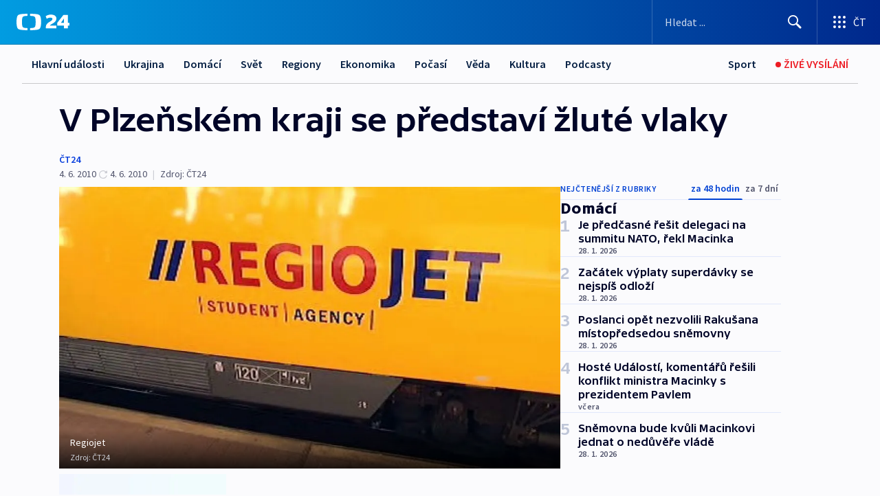

--- FILE ---
content_type: text/html; charset=utf-8
request_url: https://ct24.ceskatelevize.cz/clanek/domaci/v-plzenskem-kraji-se-predstavi-zlute-vlaky-205446
body_size: 64538
content:
<!DOCTYPE html><html lang="cs" data-sentry-element="Html" data-sentry-component="MyDocument" data-sentry-source-file="_document.tsx"><head data-sentry-element="Head" data-sentry-source-file="_document.tsx"><meta charSet="utf-8"/><meta content="initial-scale=1.0, width=device-width" name="viewport" data-sentry-element="meta" data-sentry-source-file="_app.tsx"/><meta name="publisher" content="ČT24, Česká televize" data-sentry-element="meta" data-sentry-source-file="_app.tsx"/><meta name="language" content="cs" data-sentry-element="meta" data-sentry-source-file="_app.tsx"/><meta name="theme-color" content="#ffffff" data-sentry-element="meta" data-sentry-source-file="_app.tsx"/><link rel="icon" href="/static/favicon.ico" sizes="any"/><link rel="icon" type="image/svg+xml" href="/static/favicon.svg"/><link rel="icon" type="image/png" href="/static/favicon.png"/><link rel="apple-touch-icon" href="/static/apple-touch-icon.png"/><link rel="manifest" href="/static/manifest.json"/><link rel="canonical" href="https://ct24.ceskatelevize.cz/clanek/domaci/v-plzenskem-kraji-se-predstavi-zlute-vlaky-205446"/><link rel="stylesheet" href="https://ctfs.ceskatelevize.cz/static/scripts/cmp/v2.1/orestbida/brands/ct24-light.css"/><title>V Plzeňském kraji se představí žluté vlaky — ČT24 — Česká televize</title><meta name="description" content="Plzeň - V sobotu vyjedou na frekventovanou železniční trať Plzeň - Domažlice žluté motorové vlaky společnosti RegioJet, dceřiné firmy Student Agency. Jezdit budou osmkrát denně až do 31. července, poté provoz svých vlaků v regionu RegioJet ukončí. Chce tak veřejnosti představit svoji nabídku, kterou podal loni v listopadu Plzeňskému kraji, ale ten nakonec výběrové řízení na tři tratě zrušil a podepsal smlouvu na 11 let s Českým drahami. Vlaky budou jezdit do 19. června za pětikorunu tam i zpět, od soboty 20. června bude stát jízdenka z Plzně do Domažlic 61 korun."/><meta name="robots" content="index, follow"/><meta name="author" content="ČT24"/><meta property="og:title" content="V Plzeňském kraji se představí žluté vlaky"/><meta property="og:description" content="Plzeň - V sobotu vyjedou na frekventovanou železniční trať Plzeň - Domažlice žluté motorové vlaky společnosti RegioJet, dceřiné firmy Student Agency. Jezdit budou osmkrát denně až do 31. července, poté provoz svých vlaků v regionu RegioJet ukončí. Chce tak veřejnosti představit svoji nabídku, kterou podal loni v listopadu Plzeňskému kraji, ale ten nakonec výběrové řízení na tři tratě zrušil a podepsal smlouvu na 11 let s Českým drahami. Vlaky budou jezdit do 19. června za pětikorunu tam i zpět, od soboty 20. června bude stát jízdenka z Plzně do Domažlic 61 korun."/><meta property="og:image" content="https://fs2-ct24.ceskatelevize.cz/image/[base64].jpg?width=1280"/><meta property="og:type" content="article"/><script type="application/ld+json">{"@context":"https://schema.org","@type":"Article","headline":"V Plzeňském kraji se představí žluté vlaky","description":"Plzeň - V sobotu vyjedou na frekventovanou železniční trať Plzeň - Domažlice žluté motorové vlaky společnosti RegioJet, dceřiné firmy Student Agency. Jezdit budou osmkrát denně až do 31. července, poté provoz svých vlaků v regionu RegioJet ukončí. Chce tak veřejnosti představit svoji nabídku, kterou podal loni v listopadu Plzeňskému kraji, ale ten nakonec výběrové řízení na tři tratě zrušil a podepsal smlouvu na 11 let s Českým drahami. Vlaky budou jezdit do 19. června za pětikorunu tam i zpět, od soboty 20. června bude stát jízdenka z Plzně do Domažlic 61 korun.","datePublished":"2010-06-04T10:00:00+02:00","dateModified":"2010-06-04T08:00:00+02:00","author":[{"@type":"Person","name":"ČT24"}],"publisher":{"@type":"Organization","name":"ČT24 - Česká televize","logo":{"@type":"ImageObject","url":"https://ctfs.ceskatelevize.cz/static/channels/ct24.svg"}},"image":["https://fs2-ct24.ceskatelevize.cz/image/[base64].jpg?width=1024",{"@type":"ImageObject","url":"https://fs2-ct24.ceskatelevize.cz/image/[base64].jpg?width=1024","caption":"Regiojet","creditText":"Zdroj: ČT24"}],"mainEntityOfPage":{"@type":"WebPage","@id":"https://ct24.ceskatelevize.cz/clanek/domaci/v-plzenskem-kraji-se-predstavi-zlute-vlaky-205446"},"keywords":"Domácí, ČT24","hasPart":{"@type":"ImageGallery","url":"https://ct24.ceskatelevize.cz/clanek/domaci/v-plzenskem-kraji-se-predstavi-zlute-vlaky-205446#galerie=65245","image":[{"@type":"ImageObject","url":"https://fs2-ct24.ceskatelevize.cz/image/Njc2OTFkOGU3MTg1MmYyNmzBFJuXd9u7n-0rub3aLXGsf69lOZPEcwu_fbHxdl8B7SnYdH-jbOZf1Np_-UgA0C_nfpAWPJvLukTk59AksVz0sty7axqcaXxsJNfU8gdZZ_AswY8FaIieIDJEe9dPWw.jpg","caption":"Regiojet","creditText":"Zdroj: ČT24"},{"@type":"ImageObject","url":"https://fs2-ct24.ceskatelevize.cz/image/Y2RjNDdhOTAyZWExMGViZFPOJ2lBciOLiWm9RxADe3q5TxQei10Xi9OEUjXrSKRwGC1wQSMt7V1i0wni0IxpugkldXSgrn619xxhLjsOjCyg4vthZff56GF69Gj-Un14.jpg","caption":"obrázek","creditText":"Zdroj: ČT24"}]}}</script><meta name="next-head-count" content="21"/><script id="google-tag-manager" nonce="YWIwYmY0YmYtMjAyYy00NGNhLTgzYWMtYWZhNTMwNDY1MGRh" data-sentry-element="Script" data-sentry-source-file="_document.tsx" data-nscript="beforeInteractive">
                        var dataLayer = dataLayer || [];dataLayer.push({
                            "page": { "section": "24" },
                            "app": {"version": "1.74.4", "platform": "Web"}
                        });

                        (function(w,d,s,l,i){w[l]=w[l]||[];w[l].push({'gtm.start':
                        new Date().getTime(),event:'gtm.js'});var f=d.getElementsByTagName(s)[0],
                        j=d.createElement(s),dl=l!='dataLayer'?'&l='+l:'';j.async=true;j.src=
                        'https://www.googletagmanager.com/gtm.js?id='+i+dl;var n=d.querySelector('[nonce]');
                        n&&j.setAttribute('nonce',n.nonce||n.getAttribute('nonce'));f.parentNode.insertBefore(j,f);
                        })(window,document,'script','dataLayer','GTM-WR543Z2');
                  </script><link nonce="YWIwYmY0YmYtMjAyYy00NGNhLTgzYWMtYWZhNTMwNDY1MGRh" rel="preload" href="/_next/static/css/ff84497c6c67c161.css" as="style"/><link nonce="YWIwYmY0YmYtMjAyYy00NGNhLTgzYWMtYWZhNTMwNDY1MGRh" rel="stylesheet" href="/_next/static/css/ff84497c6c67c161.css" data-n-g=""/><link nonce="YWIwYmY0YmYtMjAyYy00NGNhLTgzYWMtYWZhNTMwNDY1MGRh" rel="preload" href="/_next/static/css/cf23267297961e52.css" as="style"/><link nonce="YWIwYmY0YmYtMjAyYy00NGNhLTgzYWMtYWZhNTMwNDY1MGRh" rel="stylesheet" href="/_next/static/css/cf23267297961e52.css" data-n-p=""/><link nonce="YWIwYmY0YmYtMjAyYy00NGNhLTgzYWMtYWZhNTMwNDY1MGRh" rel="preload" href="/_next/static/css/5563bf4ae16bff67.css" as="style"/><link nonce="YWIwYmY0YmYtMjAyYy00NGNhLTgzYWMtYWZhNTMwNDY1MGRh" rel="stylesheet" href="/_next/static/css/5563bf4ae16bff67.css" data-n-p=""/><noscript data-n-css="YWIwYmY0YmYtMjAyYy00NGNhLTgzYWMtYWZhNTMwNDY1MGRh"></noscript><script defer="" nonce="YWIwYmY0YmYtMjAyYy00NGNhLTgzYWMtYWZhNTMwNDY1MGRh" nomodule="" src="/_next/static/chunks/polyfills-42372ed130431b0a.js"></script><script src="/_next/static/chunks/webpack-499fab30b8e9b614.js" nonce="YWIwYmY0YmYtMjAyYy00NGNhLTgzYWMtYWZhNTMwNDY1MGRh" defer=""></script><script src="/_next/static/chunks/framework-df2fc3d29a08040c.js" nonce="YWIwYmY0YmYtMjAyYy00NGNhLTgzYWMtYWZhNTMwNDY1MGRh" defer=""></script><script src="/_next/static/chunks/main-a923b3509ccdae0b.js" nonce="YWIwYmY0YmYtMjAyYy00NGNhLTgzYWMtYWZhNTMwNDY1MGRh" defer=""></script><script src="/_next/static/chunks/pages/_app-c2a4bd723eaa6e88.js" nonce="YWIwYmY0YmYtMjAyYy00NGNhLTgzYWMtYWZhNTMwNDY1MGRh" defer=""></script><script src="/_next/static/chunks/2852872c-095e82de10fae69e.js" nonce="YWIwYmY0YmYtMjAyYy00NGNhLTgzYWMtYWZhNTMwNDY1MGRh" defer=""></script><script src="/_next/static/chunks/75fc9c18-c433d48982ca9a30.js" nonce="YWIwYmY0YmYtMjAyYy00NGNhLTgzYWMtYWZhNTMwNDY1MGRh" defer=""></script><script src="/_next/static/chunks/86-353db38eb9faeaaf.js" nonce="YWIwYmY0YmYtMjAyYy00NGNhLTgzYWMtYWZhNTMwNDY1MGRh" defer=""></script><script src="/_next/static/chunks/7402-4bd48e3805c30e21.js" nonce="YWIwYmY0YmYtMjAyYy00NGNhLTgzYWMtYWZhNTMwNDY1MGRh" defer=""></script><script src="/_next/static/chunks/5282-75d042eb512bfebd.js" nonce="YWIwYmY0YmYtMjAyYy00NGNhLTgzYWMtYWZhNTMwNDY1MGRh" defer=""></script><script src="/_next/static/chunks/1717-e987c59798af39f8.js" nonce="YWIwYmY0YmYtMjAyYy00NGNhLTgzYWMtYWZhNTMwNDY1MGRh" defer=""></script><script src="/_next/static/chunks/3362-6562fde6b73869c6.js" nonce="YWIwYmY0YmYtMjAyYy00NGNhLTgzYWMtYWZhNTMwNDY1MGRh" defer=""></script><script src="/_next/static/chunks/7444-e60ad12959b52b0e.js" nonce="YWIwYmY0YmYtMjAyYy00NGNhLTgzYWMtYWZhNTMwNDY1MGRh" defer=""></script><script src="/_next/static/chunks/3028-230b156353cc7673.js" nonce="YWIwYmY0YmYtMjAyYy00NGNhLTgzYWMtYWZhNTMwNDY1MGRh" defer=""></script><script src="/_next/static/chunks/4035-8e9f8e7f61c25e84.js" nonce="YWIwYmY0YmYtMjAyYy00NGNhLTgzYWMtYWZhNTMwNDY1MGRh" defer=""></script><script src="/_next/static/chunks/2990-c4a5924cbbc9537c.js" nonce="YWIwYmY0YmYtMjAyYy00NGNhLTgzYWMtYWZhNTMwNDY1MGRh" defer=""></script><script src="/_next/static/chunks/pages/article/%5B...slug%5D-afd7053a204357b7.js" nonce="YWIwYmY0YmYtMjAyYy00NGNhLTgzYWMtYWZhNTMwNDY1MGRh" defer=""></script><script src="/_next/static/OpyWYP0HGrmu6p2c-_9AV/_buildManifest.js" nonce="YWIwYmY0YmYtMjAyYy00NGNhLTgzYWMtYWZhNTMwNDY1MGRh" defer=""></script><script src="/_next/static/OpyWYP0HGrmu6p2c-_9AV/_ssgManifest.js" nonce="YWIwYmY0YmYtMjAyYy00NGNhLTgzYWMtYWZhNTMwNDY1MGRh" defer=""></script><style nonce="YWIwYmY0YmYtMjAyYy00NGNhLTgzYWMtYWZhNTMwNDY1MGRh">.ctg-header__wrapper {
  width: 100%;
  content: a;
  box-sizing: border-box;
  background-color: #fff;
}
.ctg-header__document-disable-scroll-local {}
@media screen and (max-width: 767px) {
  .ctg-header__document-disable-scroll-local {
    overflow: hidden !important;
    touch-action: none;
    overscroll-behavior: none;
    -webkit-overflow-scrolling: none;
  }
}
  .ctg-header__body-disable-scroll-local {  }
@media screen and (max-width: 767px) {
  .ctg-header__body-disable-scroll-local {
    overflow: hidden !important;
    touch-action: none;
    overscroll-behavior: none;
    -webkit-overflow-scrolling: none;
  }
}
  .ctg-header__document-disable-scroll-global {  }
@media screen and (max-width: 427px) {
  .ctg-header__document-disable-scroll-global {
    overflow: hidden !important;
    touch-action: none;
    overscroll-behavior: none;
    -webkit-overflow-scrolling: none;
  }
}
  .ctg-header__body-disable-scroll-global {  }
@media screen and (max-width: 427px) {
  .ctg-header__body-disable-scroll-global {
    overflow: hidden !important;
    touch-action: none;
    overscroll-behavior: none;
    -webkit-overflow-scrolling: none;
  }
}
  .ctg-header__document-disable-scroll-local-d2 {  }
@media screen and (max-width: 767px) {
  .ctg-header__document-disable-scroll-local-d2 {
    padding-right: 0px !important;
  }
}
  .ctg-header__document-disable-scroll-global-d4 {  }
@media screen and (max-width: 427px) {
  .ctg-header__document-disable-scroll-global-d4 {
    padding-right: 0px !important;
  }
}
  .ctg-header__inset-focus-visible {  }
  .ctg-header__context-menu-item-disabled {  }
  .ctg-header__context-menu-item.ctg-header__context-menu-item-disabled .ctg-header__context-menu-item-link, .ctg-header__context-menu-item.ctg-header__context-menu-item-disabled .ctg-header__context-menu-item-link:hover {
    cursor: auto;
  }
  .ctg-header__context-menu-item-active {  }
  .ctg-header__context-menu-item.ctg-header__context-menu-item-active .ctg-header__context-menu-item-link {
    cursor: default;
    font-family: SourceSansPro, sans-serif;
    font-weight: 600;
  }
  .ctg-header__context-menu-item-link {
    display: flex;
    padding: 9px 26px 9px;
    font-size: 1rem;
    align-items: center;
    font-family: SourceSansPro, sans-serif;
    line-height: 1.375rem;
    letter-spacing: 0;
    vertical-align: sub;
  }
  .ctg-header__context-menu-item:not(.ctg-header__context-menu-item-disabled) .ctg-header__context-menu-item-link:hover {  }
  .ctg-header__context-menu-item-link:hover {
    text-decoration: none;
  }
  .ctg-header__profile-name {  }
  .ctg-header__profile-name + ul li:first-child .ctg-header__context-menu-item-link {
    padding: 0 24px 9px;
  }
  .ctg-header__profile-name + ul li:first-child .ctg-header__context-menu-item-link:hover {
    text-decoration: underline;
    background-color: #fff;
  }
  .ctg-header__context-menu-item-link-is-not {  }
  .ctg-header__context-menu-item-link.ctg-header__context-menu-item-link-is-not {
    outline: none;
  }
  .ctg-header__context-menu-item-link.ctg-header__context-menu-item-link-is-not.focus-visible {
    box-shadow: 0px 0px 0px 2px #60a0ff;
  }
  .ctg-header__context-menu-item {
    color: #393939;
    width: 100%;
    padding: 0;
    max-width: 100%;
    list-style: none;
  }
  .ctg-header__context-menu-item > span {
    display: flex;
    align-items: center;
  }
  .ctg-header__context-menu-item > span > svg {
    fill: currentColor;
    flex: 0 0 auto;
    width: 20px;
    height: 20px;
    margin: 0 8px 0 -28px;
  }
  .ctg-header__context-menu-icon {
    width: 20px;
    display: flex;
    align-items: center;
    margin-right: 18px;
  }
  .ctg-header__context-menu-item-disabled-d0 {  }
  .ctg-header__context-menu-item.ctg-header__context-menu-item-disabled-d0 .ctg-header__context-menu-item-link, .ctg-header__context-menu-item.ctg-header__context-menu-item-disabled-d0 .ctg-header__context-menu-item-link:hover {
    background-color: transparent;
    color: #8d8d8d;
  }
  .ctg-header__context-menu-item-active-d1 {  }
  .ctg-header__context-menu-item.ctg-header__context-menu-item-active-d1 .ctg-header__context-menu-item-link {
    color: #000000;
  }
  .ctg-header__context-menu-item-link-d2 {
    color: #041e42;
  }
  .ctg-header__context-menu-item:not(.ctg-header__context-menu-item-disabled) .ctg-header__context-menu-item-link-d2:hover {
    color: #000000;
    background-color: #f4f4f4;
  }
  .ctg-header__context-menu-item-disabled-d3 {  }
  .ctg-header__context-menu-item.ctg-header__context-menu-item-disabled-d3 .ctg-header__context-menu-item-link, .ctg-header__context-menu-item.ctg-header__context-menu-item-disabled-d3 .ctg-header__context-menu-item-link:hover {
    background-color: transparent;
    color: #8d8d8d;
  }
  .ctg-header__context-menu-item-active-d4 {  }
  .ctg-header__context-menu-item.ctg-header__context-menu-item-active-d4 .ctg-header__context-menu-item-link {
    color: #000000;
  }
  .ctg-header__context-menu-item-link-d5 {
    color: #041e42;
  }
  .ctg-header__context-menu-item:not(.ctg-header__context-menu-item-disabled) .ctg-header__context-menu-item-link-d5:hover {
    color: #000000;
    background-color: #f4f4f4;
  }
  .ctg-header__context-menu-item-disabled-d6 {  }
  .ctg-header__context-menu-item.ctg-header__context-menu-item-disabled-d6 .ctg-header__context-menu-item-link, .ctg-header__context-menu-item.ctg-header__context-menu-item-disabled-d6 .ctg-header__context-menu-item-link:hover {
    background-color: transparent;
    color: #8d8d8d;
  }
  .ctg-header__context-menu-item-active-d7 {  }
  .ctg-header__context-menu-item.ctg-header__context-menu-item-active-d7 .ctg-header__context-menu-item-link {
    color: #000000;
  }
  .ctg-header__context-menu-item-link-d8 {
    color: #041e42;
  }
  .ctg-header__context-menu-item:not(.ctg-header__context-menu-item-disabled) .ctg-header__context-menu-item-link-d8:hover {
    color: #000000;
    background-color: #f4f4f4;
  }
  .ctg-header__context-menu-item-disabled-d9 {  }
  .ctg-header__context-menu-item.ctg-header__context-menu-item-disabled-d9 .ctg-header__context-menu-item-link, .ctg-header__context-menu-item.ctg-header__context-menu-item-disabled-d9 .ctg-header__context-menu-item-link:hover {
    background-color: transparent;
    color: #8d8d8d;
  }
  .ctg-header__context-menu-item-active-d10 {  }
  .ctg-header__context-menu-item.ctg-header__context-menu-item-active-d10 .ctg-header__context-menu-item-link {
    color: #000000;
  }
  .ctg-header__context-menu-item-link-d11 {
    color: #041e42;
  }
  .ctg-header__context-menu-item:not(.ctg-header__context-menu-item-disabled) .ctg-header__context-menu-item-link-d11:hover {
    color: #000000;
    background-color: #f4f4f4;
  }
  .ctg-header__context-menu-item-disabled-d12 {  }
  .ctg-header__context-menu-item.ctg-header__context-menu-item-disabled-d12 .ctg-header__context-menu-item-link, .ctg-header__context-menu-item.ctg-header__context-menu-item-disabled-d12 .ctg-header__context-menu-item-link:hover {
    background-color: transparent;
    color: #8d8d8d;
  }
  .ctg-header__context-menu-item-active-d13 {  }
  .ctg-header__context-menu-item.ctg-header__context-menu-item-active-d13 .ctg-header__context-menu-item-link {
    color: #000000;
  }
  .ctg-header__context-menu-item-link-d14 {
    color: #041e42;
  }
  .ctg-header__context-menu-item:not(.ctg-header__context-menu-item-disabled) .ctg-header__context-menu-item-link-d14:hover {
    color: #000000;
    background-color: #f4f4f4;
  }
  .ctg-header__context-menu-item-disabled-d15 {  }
  .ctg-header__context-menu-item.ctg-header__context-menu-item-disabled-d15 .ctg-header__context-menu-item-link, .ctg-header__context-menu-item.ctg-header__context-menu-item-disabled-d15 .ctg-header__context-menu-item-link:hover {
    background-color: transparent;
    color: #8d8d8d;
  }
  .ctg-header__context-menu-item-active-d16 {  }
  .ctg-header__context-menu-item.ctg-header__context-menu-item-active-d16 .ctg-header__context-menu-item-link {
    color: #000000;
  }
  .ctg-header__context-menu-item-link-d17 {
    color: #041e42;
  }
  .ctg-header__context-menu-item:not(.ctg-header__context-menu-item-disabled) .ctg-header__context-menu-item-link-d17:hover {
    color: #000000;
    background-color: #f4f4f4;
  }
  .ctg-header__context-menu-item-disabled-d18 {  }
  .ctg-header__context-menu-item.ctg-header__context-menu-item-disabled-d18 .ctg-header__context-menu-item-link, .ctg-header__context-menu-item.ctg-header__context-menu-item-disabled-d18 .ctg-header__context-menu-item-link:hover {
    background-color: transparent;
    color: #8d8d8d;
  }
  .ctg-header__context-menu-item-active-d19 {  }
  .ctg-header__context-menu-item.ctg-header__context-menu-item-active-d19 .ctg-header__context-menu-item-link {
    color: #000000;
  }
  .ctg-header__context-menu-item-link-d20 {
    color: #041e42;
  }
  .ctg-header__context-menu-item:not(.ctg-header__context-menu-item-disabled) .ctg-header__context-menu-item-link-d20:hover {
    color: #000000;
    background-color: #f4f4f4;
  }
  .ctg-header__context-menu-item-disabled-d21 {  }
  .ctg-header__context-menu-item.ctg-header__context-menu-item-disabled-d21 .ctg-header__context-menu-item-link, .ctg-header__context-menu-item.ctg-header__context-menu-item-disabled-d21 .ctg-header__context-menu-item-link:hover {
    background-color: transparent;
    color: #8d8d8d;
  }
  .ctg-header__context-menu-item-active-d22 {  }
  .ctg-header__context-menu-item.ctg-header__context-menu-item-active-d22 .ctg-header__context-menu-item-link {
    color: #000000;
  }
  .ctg-header__context-menu-item-link-d23 {
    color: #041e42;
  }
  .ctg-header__context-menu-item:not(.ctg-header__context-menu-item-disabled) .ctg-header__context-menu-item-link-d23:hover {
    color: #000000;
    background-color: #f4f4f4;
  }
  .ctg-header__context-menu-item-disabled-d24 {  }
  .ctg-header__context-menu-item.ctg-header__context-menu-item-disabled-d24 .ctg-header__context-menu-item-link, .ctg-header__context-menu-item.ctg-header__context-menu-item-disabled-d24 .ctg-header__context-menu-item-link:hover {
    background-color: transparent;
    color: #8d8d8d;
  }
  .ctg-header__context-menu-item-active-d25 {  }
  .ctg-header__context-menu-item.ctg-header__context-menu-item-active-d25 .ctg-header__context-menu-item-link {
    color: #000000;
  }
  .ctg-header__context-menu-item-link-d26 {
    color: #041e42;
  }
  .ctg-header__context-menu-item:not(.ctg-header__context-menu-item-disabled) .ctg-header__context-menu-item-link-d26:hover {
    color: #000000;
    background-color: #f4f4f4;
  }
  .ctg-header__context-menu-item-disabled-d27 {  }
  .ctg-header__context-menu-item.ctg-header__context-menu-item-disabled-d27 .ctg-header__context-menu-item-link, .ctg-header__context-menu-item.ctg-header__context-menu-item-disabled-d27 .ctg-header__context-menu-item-link:hover {
    background-color: transparent;
    color: #8d8d8d;
  }
  .ctg-header__context-menu-item-active-d28 {  }
  .ctg-header__context-menu-item.ctg-header__context-menu-item-active-d28 .ctg-header__context-menu-item-link {
    color: #000000;
  }
  .ctg-header__context-menu-item-link-d29 {
    color: #041e42;
  }
  .ctg-header__context-menu-item:not(.ctg-header__context-menu-item-disabled) .ctg-header__context-menu-item-link-d29:hover {
    color: #000000;
    background-color: #f4f4f4;
  }
  .ctg-header__context-menu-item-disabled-d30 {  }
  .ctg-header__context-menu-item.ctg-header__context-menu-item-disabled-d30 .ctg-header__context-menu-item-link, .ctg-header__context-menu-item.ctg-header__context-menu-item-disabled-d30 .ctg-header__context-menu-item-link:hover {
    background-color: transparent;
    color: #8d8d8d;
  }
  .ctg-header__context-menu-item-active-d31 {  }
  .ctg-header__context-menu-item.ctg-header__context-menu-item-active-d31 .ctg-header__context-menu-item-link {
    color: #000000;
  }
  .ctg-header__context-menu-item-link-d32 {
    color: #041e42;
  }
  .ctg-header__context-menu-item:not(.ctg-header__context-menu-item-disabled) .ctg-header__context-menu-item-link-d32:hover {
    color: #000000;
    background-color: #f4f4f4;
  }
  .ctg-header__context-menu-item-disabled-d33 {  }
  .ctg-header__context-menu-item.ctg-header__context-menu-item-disabled-d33 .ctg-header__context-menu-item-link, .ctg-header__context-menu-item.ctg-header__context-menu-item-disabled-d33 .ctg-header__context-menu-item-link:hover {
    background-color: transparent;
    color: #8d8d8d;
  }
  .ctg-header__context-menu-item-active-d34 {  }
  .ctg-header__context-menu-item.ctg-header__context-menu-item-active-d34 .ctg-header__context-menu-item-link {
    color: #000000;
  }
  .ctg-header__context-menu-item-link-d35 {
    color: #041e42;
  }
  .ctg-header__context-menu-item:not(.ctg-header__context-menu-item-disabled) .ctg-header__context-menu-item-link-d35:hover {
    color: #000000;
    background-color: #f4f4f4;
  }
  .ctg-header__context-menu-item-disabled-d36 {  }
  .ctg-header__context-menu-item.ctg-header__context-menu-item-disabled-d36 .ctg-header__context-menu-item-link, .ctg-header__context-menu-item.ctg-header__context-menu-item-disabled-d36 .ctg-header__context-menu-item-link:hover {
    background-color: transparent;
    color: #8d8d8d;
  }
  .ctg-header__context-menu-item-active-d37 {  }
  .ctg-header__context-menu-item.ctg-header__context-menu-item-active-d37 .ctg-header__context-menu-item-link {
    color: #000000;
  }
  .ctg-header__context-menu-item-link-d38 {
    color: #041e42;
  }
  .ctg-header__context-menu-item:not(.ctg-header__context-menu-item-disabled) .ctg-header__context-menu-item-link-d38:hover {
    color: #000000;
    background-color: #f4f4f4;
  }
  .ctg-header__local-menu-mobile-nav {
    width: 100%;
    display: none;
    position: relative;
    box-shadow: 0px 1px 3px rgba(0, 0, 0, 0.2), 0px 12px 24px -8px rgba(0, 0, 0, 0.15);
    margin-left: auto;
    background-color: #fff;
  }
  .ctg-header__local-menu-mobile-nav .ctg-header__context-menu {
    width: 100%;
    padding: 16px 0;
    box-shadow: none;
    background-color: transparent;
  }
  .ctg-header__local-menu-mobile-nav .ctg-header__context-menu li.ctg-header__context-menu-item-active > a, .ctg-header__local-menu-mobile-nav .ctg-header__context-menu li.ctg-header__context-menu-item-active > span, .ctg-header__local-menu-mobile-nav .ctg-header__context-menu li > a:hover {
    color: #041e42;
  }
  .ctg-header__local-menu-mobile-nav .ctg-header__context-menu li:not(.ctg-header__context-menu-item-disabled) > a:hover, .ctg-header__local-menu-mobile-nav .ctg-header__context-menu li:not(.ctg-header__context-menu-item-disabled) > span.ctg-header__local-menu-mobile-nav .ctg-header__context-menu li:not(.ctg-header__context-menu-item-disabled):hover {
    background-color: #f4f4f4;
  }
  .ctg-header__local-menu-mobile-nav-visible {
    display: block;
  }
  .ctg-header__local-menu-mobile-nav-wrapper {
    top: 105px;
    left: 0;
    width: 100%;
    height: calc(100% - 105px);
    padding: 0;
    z-index: 101;
    overflow: auto;
    position: fixed;
    visibility: hidden;
    background-color: rgba(0, 0, 0, .3);
  }
  .ctg-header__local-menu-mobile-nav-wrapper-visible {
    visibility: visible;
  }
  .ctg-header__local-menu-mobile-button-wrapper {
    color: inherit;
    display: flex;
    align-items: center;
  }
  .ctg-header__local-menu-mobile-button-wrapper > button {
    color: inherit;
    display: flex;
    padding: 10px 16px;
    align-items: center;
  }
  .ctg-header__local-menu-mobile-button > svg {
    color: inherit;
    width: 24px;
    height: 24px;
    margin-right: 4px;
  }
  .ctg-header__local-menu-mobile-button > span {
    color: inherit;
    font-size: 1rem;
    font-family: SourceSansPro, sans-serif;
    line-height: 1;
  }
  .ctg-header__inset-focus-visible {  }
  .ctg-header__hotlink-nav-list-item {
    position: relative;
  }
@media (max-width: 767px) {
  .ctg-header__hotlink-nav-list-item {
    border-left: 1px solid rgba(0, 0, 0, 0.2);
  }
}
  .ctg-header__hotlink-nav-list-item > a, .ctg-header__hotlink-nav-list-item > button, .ctg-header__hotlink-nav-list-item > span {
    height: 100%;
    margin: 0;
    display: flex;
    position: relative;
    font-size: 16px;
    box-sizing: border-box;
    transition: backgroundColor 150ms, borderColor 150ms,color 150ms;
    align-items: center;
    font-family: SourceSansPro, sans-serif;
    font-weight: 600;
    line-height: 1.314rem;
    padding-top: 5px;
    white-space: nowrap;
    padding-left: 14px;
    padding-right: 14px;
    letter-spacing: normal;
    padding-bottom: 5px;
    justify-content: center;
    text-decoration: none;
  }
  .ctg-header__hotlink-nav-list-item > span {
    cursor: default;
  }
  .ctg-header__hotlink-nav-list-item > a svg, .ctg-header__hotlink-nav-list-item > button svg, .ctg-header__hotlink-nav-list-item > span svg {
    margin-right: 4px;
  }
  .ctg-header__hotlink-nav-list-item-active.ctg-header__hotlink-nav-list-item > a svg, .ctg-header__hotlink-nav-list-item-active.ctg-header__hotlink-nav-list-item > button svg, .ctg-header__hotlink-nav-list-item-active.ctg-header__hotlink-nav-list-item > span svg {  }
  .ctg-header__hotlink-nav-list-item-active.ctg-header__hotlink-nav-list-item > a, .ctg-header__hotlink-nav-list-item-active.ctg-header__hotlink-nav-list-item > button, .ctg-header__hotlink-nav-list-item-active.ctg-header__hotlink-nav-list-item > span {  }
@media (hover: hover) {
  .ctg-header__hotlink-nav-list-item > a, .ctg-header__hotlink-nav-list-item > button, .ctg-header__hotlink-nav-list-item > span {  }
  .ctg-header__hotlink-nav-list-item > a:hover svg, .ctg-header__hotlink-nav-list-item > button:hover svg, .ctg-header__hotlink-nav-list-item > span:hover svg {  }
  .ctg-header__hotlink-nav-list-item > a:hover, .ctg-header__hotlink-nav-list-item > button:hover, .ctg-header__hotlink-nav-list-item > span:hover {
    text-decoration: none;
  }
}
  .ctg-header__hotlink-nav-list-item-active {  }
  .ctg-header__hotlink-nav-list-item-active:before {
    left: 50%;
    width: 0;
    bottom: -6px;
    height: 0;
    content: "";
    position: absolute;
    border-left: 6px solid transparent;
    margin-left: -6px;
    border-right: 6px solid transparent;
  }
  .ctg-header__hotlink-nav-list-item-d0 {  }
  .ctg-header__hotlink-nav-list-item-d0 > a, .ctg-header__hotlink-nav-list-item-d0 > button, .ctg-header__hotlink-nav-list-item-d0 > span {
    background-color: transparent;
    color: #041e42;
  }
  .ctg-header__hotlink-nav-list-item-d0 > a svg, .ctg-header__hotlink-nav-list-item-d0 > button svg, .ctg-header__hotlink-nav-list-item-d0 > span svg {
    color: inherit;
  }
  .ctg-header__hotlink-nav-list-item-active.ctg-header__hotlink-nav-list-item-d0 > a svg, .ctg-header__hotlink-nav-list-item-active.ctg-header__hotlink-nav-list-item-d0 > button svg, .ctg-header__hotlink-nav-list-item-active.ctg-header__hotlink-nav-list-item-d0 > span svg {
    color: inherit;
  }
  .ctg-header__hotlink-nav-list-item-active.ctg-header__hotlink-nav-list-item-d0 > a, .ctg-header__hotlink-nav-list-item-active.ctg-header__hotlink-nav-list-item-d0 > button, .ctg-header__hotlink-nav-list-item-active.ctg-header__hotlink-nav-list-item-d0 > span {
    background-color: #041e42;
    color: #fff;
    border-color: #041e42;
  }
@media (hover: hover) {
  .ctg-header__hotlink-nav-list-item-d0 > a, .ctg-header__hotlink-nav-list-item-d0 > button, .ctg-header__hotlink-nav-list-item-d0 > span {  }
  .ctg-header__hotlink-nav-list-item-d0 > a:hover svg, .ctg-header__hotlink-nav-list-item-d0 > button:hover svg, .ctg-header__hotlink-nav-list-item-d0 > span:hover svg {
    color: inherit;
  }
  .ctg-header__hotlink-nav-list-item-d0 > a:hover, .ctg-header__hotlink-nav-list-item-d0 > button:hover, .ctg-header__hotlink-nav-list-item-d0 > span:hover {
    background-color: #041e42;
    color: #fff;
    border-color: #041e42;
  }
}
  .ctg-header__hotlink-nav-list-item-active-d2 {  }
  .ctg-header__hotlink-nav-list-item-active-d2:before {
    border-top: 6px solid #041e42;
  }
  .ctg-header__hotlink-nav-list-item-d3 {  }
  .ctg-header__hotlink-nav-list-item-d3 > a, .ctg-header__hotlink-nav-list-item-d3 > button, .ctg-header__hotlink-nav-list-item-d3 > span {
    background-color: transparent;
    color: #041e42;
  }
  .ctg-header__hotlink-nav-list-item-d3 > a svg, .ctg-header__hotlink-nav-list-item-d3 > button svg, .ctg-header__hotlink-nav-list-item-d3 > span svg {
    color: inherit;
  }
  .ctg-header__hotlink-nav-list-item-active.ctg-header__hotlink-nav-list-item-d3 > a svg, .ctg-header__hotlink-nav-list-item-active.ctg-header__hotlink-nav-list-item-d3 > button svg, .ctg-header__hotlink-nav-list-item-active.ctg-header__hotlink-nav-list-item-d3 > span svg {
    color: inherit;
  }
  .ctg-header__hotlink-nav-list-item-active.ctg-header__hotlink-nav-list-item-d3 > a, .ctg-header__hotlink-nav-list-item-active.ctg-header__hotlink-nav-list-item-d3 > button, .ctg-header__hotlink-nav-list-item-active.ctg-header__hotlink-nav-list-item-d3 > span {
    background-color: #041e42;
    color: #fff;
    border-color: #041e42;
  }
@media (hover: hover) {
  .ctg-header__hotlink-nav-list-item-d3 > a, .ctg-header__hotlink-nav-list-item-d3 > button, .ctg-header__hotlink-nav-list-item-d3 > span {  }
  .ctg-header__hotlink-nav-list-item-d3 > a:hover svg, .ctg-header__hotlink-nav-list-item-d3 > button:hover svg, .ctg-header__hotlink-nav-list-item-d3 > span:hover svg {
    color: inherit;
  }
  .ctg-header__hotlink-nav-list-item-d3 > a:hover, .ctg-header__hotlink-nav-list-item-d3 > button:hover, .ctg-header__hotlink-nav-list-item-d3 > span:hover {
    background-color: #041e42;
    color: #fff;
    border-color: #041e42;
  }
}
  .ctg-header__hotlink-nav-list-item-active-d5 {  }
  .ctg-header__hotlink-nav-list-item-active-d5:before {
    border-top: 6px solid #041e42;
  }
  .ctg-header__hotlink-nav-list {
    height: 100%;
    margin: 0;
    display: flex;
    padding: 0;
    position: relative;
    list-style-type: none;
  }
  .ctg-header__hotlink-nav-button-container {
    position: relative;
  }
  .ctg-header__local-menu-nav-list-item {
    position: relative;
    max-width: 235px;
  }
  .ctg-header__local-menu-nav-list-item > a, .ctg-header__local-menu-nav-list-item > button, .ctg-header__local-menu-nav-list-item > span {
    color: #041e42;
    height: 57px;
    margin: 0;
    display: block;
    padding: 0 14px;
    overflow: hidden;
    position: relative;
    font-size: 1rem;
    box-sizing: border-box;
    transition: background-color 150ms, border-color 150ms,color 150ms;
    font-family: SourceSansPro, sans-serif;
    font-weight: 600;
    line-height: 57px;
    white-space: nowrap;
    text-overflow: ellipsis;
    letter-spacing: normal;
    text-decoration: none;
  }
  .ctg-header__local-menu-nav-list-item > span {
    cursor: default;
  }
  .ctg-header__local-menu-nav-list-item a {
    text-decoration: none;
  }
  .ctg-header__local-menu-nav-list-item-active.ctg-header__local-menu-nav-list-item > a, .ctg-header__local-menu-nav-list-item > a:hover, .ctg-header__local-menu-nav-list-item-active.ctg-header__local-menu-nav-list-item > button, .ctg-header__local-menu-nav-list-item > button:hover, .ctg-header__local-menu-nav-list-item-active.ctg-header__local-menu-nav-list-item > span, .ctg-header__local-menu-nav-list-item > span:hover {
    color: #fff;
    border-color: #041e42;
    text-decoration: none;
    background-color: #041e42;
  }
  .ctg-header__local-menu-nav-list-item-active:before {
    left: 50%;
    width: 0;
    bottom: -6px;
    height: 0;
    content: "";
    position: absolute;
    border-top: 6px solid #041e42;
    border-left: 6px solid transparent;
    margin-left: -6px;
    border-right: 6px solid transparent;
  }
  .ctg-header__local-menu-nav.ctg-header__local-menu-nav-gradient {
    mask-size: auto;
    mask-image: linear-gradient( to right, black calc(100% - 150px), transparent calc(100% - 100px));
    mask-repeat: no-repeat, no-repeat;
    mask-position: 0 0, 100% 0;
    -webkit-mask-size: auto;
    -webkit-mask-image: linear-gradient( to right, black calc(100% - 150px), transparent calc(100% - 100px));
    -webkit-mask-repeat: no-repeat, no-repeat;
    -webkit-mask-position: 0 0, 100% 0;
  }
  .ctg-header__local-menu-nav-list {
    width: fit-content;
    margin: 0;
    display: flex;
    padding: 0;
    position: relative;
    list-style-type: none;
  }
  .ctg-header__local-menu-nav-button-container {
    position: relative;
  }
  .ctg-header__local-menu-nav-button-container .ctg-header__context-menu {
    left: -30px;
  }
  .ctg-header__local-menu-nav-button:before {
    left: 50%;
    bottom: -6px;
    height: 0;
    content: "";
    display: block;
    opacity: 0;
    z-index: 2;
    position: absolute;
    transform: translateX(-50%);
    border-top: 6px solid #041e42;
    transition: opacity .150ms ease;
    border-left: 6px solid transparent;
    border-right: 6px solid transparent;
    pointer-events: none;
  }
  .ctg-header__local-menu-nav-button:hover {
    cursor: pointer;
  }
  .ctg-header__local-menu-nav-button-active {
    color: #fff !important;
    background-color: #041e42;
  }
  .ctg-header__local-menu-nav-button-active:before {
    opacity: 1;
  }
  .ctg-header__local-menu-nav-button-active.dark {
    color: #041e42 !important;
    background-color: #fff !important;
  }
  .ctg-header__local-menu-nav-button-active.dark:before {
    border-top: 6px solid #fff;
  }
  .ctg-header__local-menu-wrapper {
    position: relative;
  }
@media screen and (min-width: 768px) {
  .ctg-header__local-menu-wrapper {
    margin: 0 auto;
    padding: 0 24px;
    max-width: 1168px;
  }
}
  .ctg-header__local-menu {
    height: 49px;
    display: grid;
    z-index: 1;
    position: relative;
    box-sizing: border-box;
    align-items: center;
    border-bottom: 1px solid rgba(0, 0, 0, 0.2);
    justify-content: stretch;
    grid-template-columns: 1fr min-content min-content;
  }
@media screen and (min-width: 768px) {
  .ctg-header__local-menu {
    height: 57px;
    max-width: 100%;
    grid-template-rows: 57px;
    grid-template-columns: minmax(0, 100%) min-content min-content;
  }
  .ctg-header__local-menu.secondaryMenu {
    height: auto;
  }
}
  .ctg-header__local-menu.hideBottomLine {
    height: 48px;
    border-bottom: 0;
  }
@media screen and (min-width: 768px) {
  .ctg-header__local-menu.hideBottomLine {
    height: 56px;
    grid-template-rows: 56px;
  }
}
  .ctg-header__local-menu-secondary-wrapper {
    width: 100%;
  }
  .ctg-header__local-nav-wrapper {
    display: none;
  }
@media screen and (min-width: 768px) {
  .ctg-header__local-nav-wrapper {
    display: block;
    position: relative;
  }
}
  .ctg-header__hotlink-nav-wrapper {
    height: 100%;
    position: relative;
  }
@media screen and (min-width: 768px) {
  .ctg-header__hotlink-nav-wrapper {
    display: block;
    position: relative;
  }
}
  .ctg-header__local-menu-mobile-button-wrapper {
    height: 100%;
  }
@media screen and (min-width: 768px) {
  .ctg-header__local-menu-mobile-button-wrapper {
    display: none;
  }
}
  .ctg-header__local-menu-mobile-button-wrapper .ctg-header__local-menu-mobile-button {
    width: 100%;
    height: 100%;
  }
  .ctg-header__local-menu-mobile-button-wrapper .ctg-header__local-menu-mobile-button.ctg-header__local-menu-mobile-button-active {
    background-color: rgba(0, 0, 0, 0.04);
  }
@media (hover: hover) {
  .ctg-header__local-menu-mobile-button-wrapper .ctg-header__local-menu-mobile-button:hover {
    color: #fff;
    background-color: #041e42;
  }
  .inverted .ctg-header__local-menu-mobile-button-wrapper .ctg-header__local-menu-mobile-button:hover {
    color: #fff;
    background-color: transparent;
  }
}
  .ctg-header__header-dark .ctg-header__local-menu-nav-list-item > a, .ctg-header__header-dark .ctg-header__local-menu-nav-list-item > button, .ctg-header__header-dark .ctg-header__local-menu-nav-list-item > span {
    color: #fff;
  }
  .ctg-header__header-dark .ctg-header__local-menu-nav-list-item.ctg-header__local-menu-nav-list-item-active > a, .ctg-header__header-dark .ctg-header__local-menu-nav-list-item.ctg-header__local-menu-nav-list-item-active > button, .ctg-header__header-dark .ctg-header__local-menu-nav-list-item.ctg-header__local-menu-nav-list-item-active > span {
    color: #041e42;
    border-color: #fff;
    background-color: #fff;
  }
  .ctg-header__header-dark .ctg-header__local-menu-nav-list-item.ctg-header__local-menu-nav-list-item-active:before {
    border-top-color: #fff;
  }
  .ctg-header__header-dark .ctg-header__local-menu-nav-list-item > a:hover, .ctg-header__header-dark .ctg-header__local-menu-nav-list-item > button:hover, .ctg-header__header-dark .ctg-header__local-menu-nav-list-item > span:hover {
    color: #041e42;
    border-color: #fff;
    background-color: #fff;
  }
  .ctg-header__header-dark .ctg-header__hotlink-nav-list-item > a, .ctg-header__header-dark .ctg-header__hotlink-nav-list-item > button, .ctg-header__header-dark .ctg-header__hotlink-nav-list-item > span {
    color: #fff;
  }
@media screen and (max-width: 767px) {
  .ctg-header__header-dark .ctg-header__hotlink-nav-list-item {
    border-color: rgba(255, 255, 255, 0.2);;
  }
}
  .ctg-header__header-dark .ctg-header__hotlink-nav-list-item.ctg-header__hotlink-nav-list-item-active > a, .ctg-header__header-dark .ctg-header__hotlink-nav-list-item.ctg-header__hotlink-nav-list-item-active > button, .ctg-header__header-dark .ctg-header__hotlink-nav-list-item.ctg-header__hotlink-nav-list-item-active > span {
    color: #041e42;
    border-color: #fff;
    background-color: #fff;
  }
  .ctg-header__header-dark .ctg-header__hotlink-nav-list-item.ctg-header__hotlink-nav-list-item-active > a:before, .ctg-header__header-dark .ctg-header__hotlink-nav-list-item.ctg-header__hotlink-nav-list-item-active > button:before, .ctg-header__header-dark .ctg-header__hotlink-nav-list-item.ctg-header__hotlink-nav-list-item-active > span:before {
    border-top: 6px solid white;
  }
  .ctg-header__hotlink-nav-list-item-active.ctg-header__header-dark .ctg-header__hotlink-nav-list-item > a, .ctg-header__header-dark .ctg-header__hotlink-nav-list-item > a:hover, .ctg-header__hotlink-nav-list-item-active.ctg-header__header-dark .ctg-header__hotlink-nav-list-item > button, .ctg-header__header-dark .ctg-header__hotlink-nav-list-item > button:hover, .ctg-header__hotlink-nav-list-item-active.ctg-header__header-dark .ctg-header__hotlink-nav-list-item > span, .ctg-header__header-dark .ctg-header__hotlink-nav-list-item > span:hover {
    color: #041e42;
    border-color: #fff;
    background-color: #fff;
  }
  .ctg-header__hotlink-nav-list-item-active.ctg-header__header-dark .ctg-header__hotlink-nav-list-item > a:before, .ctg-header__hotlink-nav-list-item-active.ctg-header__header-dark .ctg-header__hotlink-nav-list-item > button:before, .ctg-header__hotlink-nav-list-item-active.ctg-header__header-dark .ctg-header__hotlink-nav-list-item > span:before {
    border-top: 6px solid white;
  }
  .ctg-header__header-dark .ctg-header__local-menu {
    border-bottom: 1px solid rgba(255, 255, 255, 0.2);
  }
  .ctg-header__header-dark .ctg-header__hotlink-nav-wrapper button:hover, .ctg-header__header-dark .ctg-header__hotlink-nav-wrapper button.ctg-header__local-menu-mobile-button-active {
    color: #041e42;
    background-color: #fff;
  }
  .ctg-header__header-dark .ctg-header__local-menu-mobile-button-wrapper .ctg-header__local-menu-mobile-button.ctg-header__local-menu-mobile-button-active {
    color: #041e42;
    height: calc(100% + 1px);
    background-color: #fff;
  }
@media (hover: hover) {
  .ctg-header__header-dark .ctg-header__local-menu-mobile-button-wrapper .ctg-header__local-menu-mobile-button:hover {
    color: #041e42;
    background-color: #fff;
  }
  .inverted .ctg-header__header-dark .ctg-header__local-menu-mobile-button-wrapper .ctg-header__local-menu-mobile-button:hover {
    color: #fff;
    background-color: #041e42;
  }
}
  .ctg-header__global-menu-logo-wrapper {
    display: flex;
    align-items: center;
  }
@media (max-width: 359px) {
  .ctg-header__global-menu-logo-wrapper {
    border-left: 0;
  }
}
  .ctg-header__global-menu-logo-link {
    height: 20px;
    margin: 0 16px;
  }
@media (min-width: 360px) {
  .ctg-header__global-menu-logo-link {
    height: 24px;
  }
}
@media (min-width: 768px) {
  .ctg-header__global-menu-logo-link {
    margin-top: 0;
    margin-left: 24px;
    margin-right: 24px;
    margin-bottom: 0;
  }
}
  .ctg-header__global-menu-logo {
    height: 100%;
    display: block;
    max-height: 100%;
  }
  .ctg-header__has-shp-nav {  }
  .ctg-header__global-menu-wrapper {
    height: 56px;
    display: flex;
    position: relative;
    background: transparent;
    align-items: center;
    border-bottom: 1px solid rgba(0, 0, 0, .2);
  }
@media screen and (min-width: 768px) {
  .ctg-header__global-menu-wrapper {
    height: 65px;
  }
}
  .ctg-header__background-class {  }
  .ctg-header__global-menu-right-items {  }
  .ctg-header__global-menu-wrapper .ctg-header__global-menu-right-items {
    height: 100%;
    display: flex;
    margin-left: auto;
  }
  .ctg-header__global-menu-logo-wrapper {  }
  .ctg-header__global-menu-wrapper .ctg-header__global-menu-logo-wrapper {
    flex: 0 1 auto;
    color: inherit;
    height: 100%;
  }
  .ctg-header__background-class-d0 {
    background: linear-gradient(90deg, #019CE1 0%, #00288C 100%);
  }
  .ctg-header__global-menu-nav-button-wrapper {
    color: #041e42;
    height: 100%;
    display: flex;
    box-sizing: border-box;
    align-items: center;
    border-left: 1px solid rgba(0, 0, 0, 0.2);
  }
  .ctg-header__global-menu-nav-button-wrapper > a, .ctg-header__global-menu-nav-button-wrapper > button {
    transition: backgroundColor 200ms,color 200ms;
  }
  .ctg-header__global-menu-nav-button-wrapper searchInput {
    color: #000;
  }
@media (hover: hover) {
  .ctg-header__global-menu-nav-button-wrapper > a:hover, .ctg-header__global-menu-nav-button-wrapper > button:hover {
    background-color: rgba(0, 0, 0, 0.04);
  }
}
   .ctg-header__global-menu-nav-button-wrapper > .ctg-header__menu-button-active {
    background-color: rgba(0, 0, 0, 0.04);
  }
  .ctg-header__global-menu-nav-button-wrapper > button {
    display: flex;
    padding: 10px 20px;
    align-items: center;
  }
@media (max-width: 767px) {
  .ctg-header__global-menu-nav-button-wrapper {
    border-left: 0;
  }
  mobileSearchOpened .ctg-header__global-menu-nav-button-wrapper {
    display: none;
  }
}
  .ctg-header__global-menu-nav-button-wrapper.dark {
    color: #fff;
    border-left-color: rgba(255, 255, 255, 0.2);
  }
  .ctg-header__global-menu-nav-button-wrapper.dark searchInput {
    color: #fff;
  }
@media (hover: hover) {
  .ctg-header__global-menu-nav-button-wrapper.dark > a:hover, .ctg-header__global-menu-nav-button-wrapper.dark > button:hover {
    background-color: rgba(255, 255, 255, 0.08);
  }
}
  .ctg-header__global-menu-nav-button-wrapper.dark > .ctg-header__menu-button-active {
    background-color: rgba(255, 255, 255, 0.08);
  }
  .ctg-header__menu-button > svg {
    color: inherit;
    width: 24px;
    height: 24px;
    margin-right: 8px;
  }
  .ctg-header__menu-button > span {
    color: inherit;
    font-family: SourceSansPro, sans-serif;
    line-height: 24px;
  }
  .ctg-header__search-wrapper {
    color: #041e42;
    height: 100%;
    position: relative;
    box-sizing: border-box;
    border-left: 1px solid rgba(0, 0, 0, 0.2);
  }
  .ctg-header__search-wrapper > a, .ctg-header__search-wrapper > button {
    transition: backgroundColor 200ms,color 200ms;
  }
  .ctg-header__search-wrapper .ctg-header__search-input {
    color: #000;
  }
@media (hover: hover) {
  .ctg-header__search-wrapper > a:hover, .ctg-header__search-wrapper > button:hover {
    background-color: rgba(0, 0, 0, 0.04);
  }
}
   .ctg-header__search-wrapper > menuButtonActive {
    background-color: rgba(0, 0, 0, 0.04);
  }
@media (min-width: 768px) {
  .ctg-header__search-wrapper {
    width: 240px;
  }
}
  .ctg-header__search-wrapper.dark {
    color: #fff;
    border-left-color: rgba(255, 255, 255, 0.2);
  }
  .ctg-header__search-wrapper.dark .ctg-header__search-input {
    color: #fff;
  }
  .ctg-header__search-wrapper.dark > a:hover, .ctg-header__search-wrapper.dark > button:hover, .ctg-header__search-wrapper.dark > menuButtonActive {
    background-color: rgba(255, 255, 255, 0.08);
  }
  .ctg-header__search-wrapper-mobile {
    display: flex;
  }
@media (max-width: 359px) {
  .ctg-header__search-wrapper-mobile {
    border-left: 0;
  }
}
  .ctg-header__search-wrapper-mobile-opened {
    width: 100%;
  }
  .ctg-header__search-form {
    color: inherit;
    height: 100%;
    position: relative;
  }
  .ctg-header__search-form button {
    top: 0;
    color: inherit;
    right: 0;
    border: 0;
    height: 100%;
    margin: 0;
    display: block;
    padding: 10px 20px;
    position: absolute;
    font-size: 0;
    background: none;
    font-family: SourceSansPro, sans-serif;
  }
  .ctg-header__search-wrapper-mobile:not(.ctg-header__search-wrapper-mobile-opened) .ctg-header__search-form {
    display: none;
  }
  .ctg-header__search-wrapper-mobile .ctg-header__search-form {
    flex: 1 1 auto;
    display: flex;
  }
@media screen and (min-width: 768px) and (max-width: 1279px) {
  .ctg-header__has-shp-nav .ctg-header__search-form button {
    padding: 10px 16px;
  }
}
@media screen and (max-width: 767px) {
  .ctg-header__search-form button {
    animation: ctg-search-button-hide 200ms forwards;
  }
}
  .ctg-header__search-input {
    flex: 0 1 auto;
    color: inherit;
    width: 100%;
    border: 0;
    height: 100%;
    display: block;
    outline: none;
    padding: 0 60px 0 18px;
    font-size: 1rem;
    appearance: none;
    box-sizing: border-box;
    font-family: SourceSansPro, sans-serif;
    border-radius: 0;
    background-color: transparent;
  }
  .ctg-header__search-input::placeholder {
    color: inherit;
    opacity: 0.8;
  }
  .ctg-header__search-input::-webkit-search-cancel-button {
    appearance: none;
  }
  .ctg-header__search-input:-webkit-autofill {
    transition-delay: 999999s !important;
    transition-property: background-color, color;
  }
  .ctg-header__search-wrapper-mobile .ctg-header__search-input {
    flex: 1 1 100%;
    height: 100%;
    padding: 0 64px 0 14px;
  }
  .ctg-header__search-mobile-button {
    display: flex;
    padding: 10px 10px;
    align-items: center;
    justify-content: center;
  }
  .ctg-header__search-wrapper:not(.ctg-header__search-wrapper-mobile) .ctg-header__search-mobile-button {
    display: none;
  }
@media screen and (min-width: 768px) and (max-width: 1279px) {
  .ctg-header__has-shp-nav .ctg-header__search-mobile-button {
    width: 64px;
  }
}
  .ctg-header__search-wrapper-mobile.ctg-header__search-wrapper-mobile-opened .ctg-header__search-mobile-show-button {
    display: none;
  }
  .ctg-header__search-mobile-hide-button {
    width: 54px;
    border-left: 1px solid rgba(0, 0, 0, 0.2);
  }
  .ctg-header__search-wrapper-mobile:not(.ctg-header__search-wrapper-mobile-opened) .ctg-header__search-mobile-hide-button {
    display: none;
  }
  .ctg-header__search-mobile-hide-button-dark {
    border-left-color: rgba(255, 255, 255, 0.2);
  }
@keyframes ctg-search-button-hide {
  from {
    transform: translate3d(60px, 0, 0);
  }
  to {
    transform: translate3d(0, 0, 0);
  }
}
  .ctg-header__global-menu-wrapper:not(.ctg-header__has-shp-nav) .ctg-header__global-menu-logo-wrapper + .ctg-header__global-menu-right-items > .ctg-header__search-wrapper-mobile {
    border-left: 0;
  }
  .ctg-header__header-dark .ctg-header__global-menu-wrapper {
    color: #fff;
    border-color: rgba(255, 255, 255, 0.2);
  }
  .ctg-header__global-menu-wrapper.ctg-header__mobile-search-opened .ctg-header__global-menu-right-items {
    flex: 1 1 auto;
    margin-left: 0;
  }
  .ctg-header__mobile-search-opened .ctg-header__global-menu-super-homepage-nav {
    display: none;
  }
  .ctg-header__header-dark .ctg-header__global-menu-super-homepage-nav-item-link {
    color: #FFFFFF;
  }
  .ctg-header__header-dark .ctg-header__global-menu-super-homepage-nav-item-link:hover {
    color: #fff;
  }
  .ctg-header__mobile-search-opened:not(.ctg-header__has-shp-nav) .ctg-header__global-menu-logo-wrapper {
    display: none;
  }
@media (max-width: 767px) {
  .ctg-header__mobile-search-opened .ctg-header__global-menu-logo-wrapper {
    display: none;
  }
}
  .ctg-header__global-menu-wrapper .ctg-header__menu-button {
    height: 100%;
  }
@media (max-width: 767px) {
  .ctg-header__global-menu-wrapper .ctg-header__menu-button {
    padding: 10px 10px;
  }
  .ctg-header__global-menu-wrapper .ctg-header__menu-button > span {
    display: none;
  }
  .ctg-header__global-menu-wrapper .ctg-header__menu-button > svg {
    margin-right: 0;
  }
}
  .ctg-header__global-menu-wrapper.ctg-header__has-shp-nav .ctg-header__search-wrapper-mobile:not(.ctg-header__search-wrapper-mobile-opened) {
    border-left: 0;
  }
@media (max-width: 767px) {
  .ctg-header__global-menu-wrapper.ctg-header__has-shp-nav .ctg-header__search-wrapper-mobile.ctg-header__search-wrapper-mobile-opened {
    border-left: 0;
  }
}
@media (min-width: 768px) and (max-width: 1279px) {
  .ctg-header__global-menu-wrapper.ctg-header__has-shp-nav .ctg-header__search-wrapper-mobile:not(.ctg-header__search-wrapper-mobile-opened) {
    width: auto;
  }
}
@media (min-width: 768px) and (max-width: 1279px) {
  .ctg-header__has-shp-nav .ctg-header__search-mobile-hide-button {
    width: 56px;
    border-left: 0;
  }
}
@media (max-width: 767px) {
  .ctg-header__global-menu-wrapper .ctg-header__account-login-link {
    padding: 10px 10px;
  }
  .ctg-header__global-menu-wrapper .ctg-header__account-login-link > svg {
    display: block;
  }
  .ctg-header__global-menu-wrapper .ctg-header__account-login-link > span {
    display: none;
  }
}
  .ctg-header__menu-nav-wrapper {
    width: 100%;
    opacity: 0%;
    position: relative;
    box-shadow: 0px 1px 3px rgba(0, 0, 0, 0.2), 0px 12px 24px -8px rgba(0, 0, 0, 0.15);
    transition: transform 10ms cubic-bezier(0, 0, 0.3, 1) 300ms,visibility 200ms cubic-bezier(0, 0, 0.3, 1),opacity 200ms cubic-bezier(0, 0, 0.3, 1);
    visibility: hidden;
    margin-left: auto;
    margin-right: 0;
    pointer-events: none;
    text-decoration: none;
    background-color: #fff;
    transform-origin: top right;
  }
@media screen and (min-width: 428px) {
  .ctg-header__menu-nav-wrapper {
    width: 320px;
    border-radius: 4px;
  }
}
  .ctg-header__menu-nav-wrapper > ul + ul {
    margin: 0;
    border-top: 1px solid #e0e0e0;
    padding-top: 8px;
    padding-bottom: 8px;
  }
  .ctg-header__menu-nav-wrapper > ul:last-child:first-child {
    margin-bottom: 0;
  }
  .ctg-header__menu-nav-wrapper contextMenu {
    width: 100%;
    box-shadow: none;
    padding-top: 8px;
    padding-left: 0;
    padding-right: 0;
    padding-bottom: 8px;
    background-color: transparent;
  }
  .ctg-header__menu-nav-wrapper contextMenucontextMenuPrimary li > a, .ctg-header__menu-nav-wrapper contextMenucontextMenuPrimary li > span {
    font-size: 1.125rem;
    font-family: TvSansScreen, sans-serif;
    font-weight: 500;
    padding-top: 9px;
    padding-left: 56px;
    padding-right: 56px;
    padding-bottom: 9px;
  }
  .ctg-header__menu-nav-wrapper contextMenu li > a, .ctg-header__menu-nav-wrapper contextMenu li > span {
    padding-top: 9px;
    padding-left: 56px;
    padding-right: 56px;
    padding-bottom: 9px;
  }
  .ctg-header__menu-nav-wrapper contextMenu licontextMenuItemActive > a, .ctg-header__menu-nav-wrapper contextMenu licontextMenuItemActive > span {
    color: #ed1c24;
  }
  .ctg-header__menu-nav-wrapper contextMenu licontextMenuItemActive > a svg, .ctg-header__menu-nav-wrapper contextMenu licontextMenuItemActive > span svg {
    color: #041e42;
  }
  .ctg-header__menu-nav-wrapper contextMenu li:not(contextMenuItemDisabled) > a:hover, .ctg-header__menu-nav-wrapper contextMenu li:not(contextMenuItemDisabled) > span:hover {
    color: #ed1c24;
    background-color: #f4f4f4;
  }
  .ctg-header__menu-nav-visible {
    opacity: 1;
    transition: transform 10ms cubic-bezier(0, 0, 0.3, 1) 300ms,visibility 200ms cubic-bezier(0, 0, 0.3, 1),opacity 200ms cubic-bezier(0, 0, 0.3, 1);
    visibility: visible;
    margin-left: auto;
    margin-right: 0;
    pointer-events: all;
  }
  .ctg-header__account-context-menu {
    color: #041e42;
    margin: 0;
    padding: 0 0 12px 0;
    font-size: 1rem;
    box-shadow: none;
    font-family: SourceSansPro, sans-serif;
    line-height: 1.375rem;
    padding-top: 0 !important;
    letter-spacing: 0;
  }
  .ctg-header__account-context-menu li:nth-child(2), .ctg-header__account-context-menu li:nth-child(4), .ctg-header__account-context-menu li:nth-child(5) {
    border-top: 1px solid #e0e0e0;
    padding-top: 8px;
  }
  .ctg-header__account-context-menu li:nth-child(1), .ctg-header__account-context-menu li:nth-child(3), .ctg-header__account-context-menu li:nth-child(4) {
    padding-bottom: 8px;
  }
  .ctg-header__account-context-menu li:not(:first-child) a {
    padding: 9px 24px;
  }
  .ctg-header__account-context-menu li.ctg-header__context-menu-item-active > a {
    color: #ed1c24;
  }
  .ctg-header__account-context-menu li.ctg-header__context-menu-item-active > a svg {
    color: #041e42;
  }
  .ctg-header__account-context-menu li:not(.ctg-header__context-menu-item-disabled):not(:first-child) > a:hover {
    background-color: #f4f4f4;
  }
  .ctg-header__profile-name {
    cursor: initial;
    padding-top: 12px;
  }
  .ctg-header__profile-name p {
    color: black;
    margin: 0;
    padding: 9px 24px 0 24px;
    font-size: 1.3125rem;
    font-family: TvSansScreen, sans-serif;
    font-weight: 500;
    line-height: 1.625rem;
    letter-spacing: 0;
  }
  .ctg-header__global-menu-account-nav-wrapper {
    top: 56px;
    right: 0;
    width: 100%;
    height: calc(100% - 56px);
    z-index: 101;
    overflow: auto;
    position: fixed;
    box-sizing: border-box;
    visibility: hidden;
  }
@media screen and (min-width: 428px) {
  .ctg-header__global-menu-account-nav-wrapper {
    width: fit-content;
    padding: 8px;
  }
}
@media screen and (min-width: 768px) {
  .ctg-header__global-menu-account-nav-wrapper {
    top: 65px;
    height: calc(100% - 65px);
    padding: 16px;
    background-color: transparent;
  }
}
  .ctg-header__global-menu-nav {
    margin-left: auto;
  }
  .ctg-header__global-menu-account-nav-wrapper-visible {
    visibility: visible;
  }
  body.ctg-header__body-disable-scroll .ctg-header__global-menu-account-nav-wrapper-visible {
    visibility: visible;
  }
  .ctg-header__channels-list {
    width: 100%;
    margin: 0;
    display: flex;
    padding: 19px 29px 19px 29px;
    flex-wrap: wrap;
    max-width: 100%;
    box-sizing: border-box;
    list-style: none;
  }
  .ctg-header__channels-list.isDark {
    background-color: #101622;
  }
  .ctg-header__channels-list-item {
    flex: 1 1 auto;
    width: 50%;
    padding: 8px 0;
  }
  .ctg-header__channels-list-item img {
    height: 21px;
    display: block;
  }
  .ctg-header__channels-list-item a {
    display: block;
    padding: 5px;
  }
  .ctg-header__channels-list-item-main-link {
    width: 100%;
    margin-bottom: 14px;
  }
  .ctg-header__channels-list-item-main-link img {
    height: 24px;
  }
  .ctg-header__global-menu-nav {
    width: 100%;
    display: none;
    position: relative;
    box-shadow: 0px 1px 3px rgba(0, 0, 0, 0.2), 0px 12px 24px -8px rgba(0, 0, 0, 0.15);
    background-color: #fff;
  }
@media screen and (min-width: 428px) {
  .ctg-header__global-menu-nav {
    width: 320px;
    border-radius: 4px;
  }
}
  .ctg-header__global-menu-nav > ul + ul {
    padding: initial;
    border-top: 1px solid #e0e0e0;
  }
  .ctg-header__global-menu-nav > ul:last-child:first-child {
    margin-bottom: 0;
  }
  .ctg-header__global-menu-nav .ctg-header__context-menu {
    width: 100%;
    box-shadow: none;
    padding-top: 8px;
    padding-left: 0;
    padding-right: 0;
    padding-bottom: 8px;
    background-color: transparent;
  }
  .ctg-header__global-menu-nav .ctg-header__context-menu li > a, .ctg-header__global-menu-nav .ctg-header__context-menu li > span {
    padding-top: 9px;
    padding-left: 56px;
    padding-right: 56px;
    padding-bottom: 9px;
  }
  .ctg-header__global-menu-nav .ctg-header__context-menu li.ctg-header__context-menu-item-active > a, .ctg-header__global-menu-nav .ctg-header__context-menu li.ctg-header__context-menu-item-active > span {
    color: #ed1c24;
  }
  .ctg-header__global-menu-nav .ctg-header__context-menu li.ctg-header__context-menu-item-active > a svg, .ctg-header__global-menu-nav .ctg-header__context-menu li.ctg-header__context-menu-item-active > span svg {
    color: #041e42;
  }
  .ctg-header__global-menu-nav .ctg-header__context-menu li:not(.ctg-header__context-menu-item-disabled) > a:hover, .ctg-header__global-menu-nav .ctg-header__context-menu li:not(.ctg-header__context-menu-item-disabled) > span:hover {
    color: #ed1c24;
    background-color: #f4f4f4;
  }
  .ctg-header__global-menu-nav-visible {
    display: block;
  }
  .ctg-header__context-menu-primary li > a, .ctg-header__context-menu-primary li > span {
    font-size: 1.125rem;
    transition: background-color 200ms ease-in-out, color 200ms ease-in-out;
    font-family: TvSansScreen, sans-serif;
    font-weight: 500;
    padding-top: 9px;
    padding-left: 40px;
    padding-right: 40px;
    padding-bottom: 9px;
    text-decoration: none;
  }
  .ctg-header__context-menu-primary li > a:hover, .ctg-header__context-menu-primary li > span:hover {
    color: #ed1c24 !important;
    background-color: #f4f4f4 !important;
  }
  .ctg-header__context-menu-secondary li > a, .ctg-header__context-menu-secondary li > span {
    transition: background-color 200ms ease-in-out, color 200ms ease-in-out;
    padding-left: 40px;
    padding-right: 40px;
    text-decoration: none;
  }
  .ctg-header__context-menu-secondary li > a:hover, .ctg-header__context-menu-secondary li > span:hover {
    color: #ed1c24 !important;
    background-color: #f4f4f4 !important;
  }
  .ctg-header__global-menu-nav-wrapper {
    top: 56px;
    right: 0;
    width: 100%;
    height: calc(100% - 56px);
    z-index: 101;
    overflow: auto;
    position: fixed;
    box-sizing: border-box;
    visibility: hidden;
  }
@media screen and (min-width: 428px) {
  .ctg-header__global-menu-nav-wrapper {
    width: fit-content;
    padding: 8px;
  }
}
@media screen and (min-width: 768px) {
  .ctg-header__global-menu-nav-wrapper {
    top: 65px;
    height: calc(100% - 65px);
    padding: 16px;
  }
}
  .ctg-header__global-menu-nav {
    margin-left: auto;
  }
  .ctg-header__global-menu-nav-open {
    visibility: visible;
    background-color: rgba(0, 0, 0, .3);
  }
@media screen and (min-width: 428px) {
  .ctg-header__global-menu-nav-open {
    background-color: transparent;
  }
}
  .ctg-header__body-disable-scroll {  }
  .ctg-header__local-mobile-menu-opened {  }
  .ctg-header__header {
    color: #041e42;
  }
  .ctg-header__header-dark {
    color: #fff;
  }
  .ctg-header__header-position-fixed {
    z-index: 100;
  }
  .ctg-header__wrapper-fixed {
    top: 0;
    z-index: 100;
    position: fixed;
    box-shadow: 0px 12px 24px -8px rgba(0, 0, 0, 0.15);
  }
  .ctg-header__body-disable-scroll .ctg-header__wrapper-fixed.ctg-header__wrapper-fixed {  }
@media screen and (min-width: 768px) {
  .ctg-header__body-disable-scroll .ctg-header__wrapper-fixed.ctg-header__wrapper-fixed {
    padding-right: 0;
  }
}
  .ctg-header__wrapper-absolute {
    z-index: 100;
    position: absolute;
  }
  .ctg-header__wrapper-fixed-third-row {
    top: -105px;
  }
@media screen and (min-width: 768px) {
  .ctg-header__wrapper-fixed-third-row {
    top: -122px;
  }
}
  .ctg-header__wrapper-fixed-animated {
    animation: ctg-header-show 360ms forwards;
  }
  .ctg-header__wrapper-fixed-animated-third-row {
    animation: ctg-header-show-2-mobile 360ms forwards;
  }
@media screen and (min-width: 768px) {
  .ctg-header__wrapper-fixed-animated-third-row {
    animation: ctg-header-show-2 360ms forwards;
  }
}
@keyframes ctg-header-show {
  from {
    opacity: 0;
    transform: translateY(-100%);
  }
  to {
    opacity: 1;
    transform: translateY(0%);
  }
}
@keyframes ctg-header-show-2 {
  from {
    opacity: 1;
    transform: translateY(-122px);
  }
  to {
    opacity: 1;
    transform: translateY(0%);
  }
}
@keyframes ctg-header-show-2-mobile {
  from {
    opacity: 1;
    transform: translateY(-105px);
  }
  to {
    opacity: 1;
    transform: translateY(0%);
  }
}
  .ctg-header__header-d2 {
    background-color: transparent;
  }
  .ctg-header__header-dark-d3 {
    background-color: transparent;
  }
  .ctg-header__header-position-fixed-d4 {
    box-shadow: 0px 12px 24px -8px rgba(0, 0, 0, 0.15);
    background-color: #fff;
  }
  .ctg-header__wrapper-fixed-d5 {
    background-color: transparent;
  }
  .ctg-header__context-menu-reset {
    margin: 0;
    list-style: none;
    padding-left: 0;
  }
  .ctg-header__context-menu {
    width: 100%;
    margin: 0;
    display: inline-flex;
    padding: 12px 0;
    background: #fff;
    box-sizing: border-box;
    flex-direction: column;
  }
  .ctg-header__context-menu-dark {  }
  .ctg-header__context-menu.ctg-header__context-menu-dark {
    border: 1px solid #525252;
    background: #161616;
  }
  .ctg-header__context-menu-d0 {  }
  .ctg-header__context-menu-reset {
    margin: 0;
    list-style: none;
    padding-left: 0;
  }
  .ctg-header__context-menu {
    width: 100%;
    margin: 0;
    display: inline-flex;
    padding: 12px 0;
    background: #fff;
    box-sizing: border-box;
    flex-direction: column;
  }
  .ctg-header__context-menu-dark {  }
  .ctg-header__context-menu.ctg-header__context-menu-dark {
    border: 1px solid #525252;
    background: #161616;
  }
  .ctg-header__context-menu-d0 {  }
  .ctg-header__context-menu-reset {
    margin: 0;
    list-style: none;
    padding-left: 0;
  }
  .ctg-header__context-menu {
    width: 100%;
    margin: 0;
    display: inline-flex;
    padding: 12px 0;
    background: #fff;
    box-sizing: border-box;
    flex-direction: column;
  }
  .ctg-header__context-menu-dark {  }
  .ctg-header__context-menu.ctg-header__context-menu-dark {
    border: 1px solid #525252;
    background: #161616;
  }
  .ctg-header__context-menu-d0 {  }
  .ctg-header__context-menu-reset {
    margin: 0;
    list-style: none;
    padding-left: 0;
  }
  .ctg-header__context-menu {
    width: 100%;
    margin: 0;
    display: inline-flex;
    padding: 12px 0;
    background: #fff;
    box-sizing: border-box;
    flex-direction: column;
  }
  .ctg-header__context-menu-dark {  }
  .ctg-header__context-menu.ctg-header__context-menu-dark {
    border: 1px solid #525252;
    background: #161616;
  }
  .ctg-header__context-menu-d0 {  }</style></head><body><div id="__next"><div class="_1j4k9yck2 ct-base" data-testid="theme-provider"><div class="ct-shared ct-light"><div class="ct24"><header aria-hidden="false" class="ctst_1ajuk800 ctg-header__header ctg-header__header-d2 ctg-header__wrapper" data-testid="ctg-header"><div class="dark ctg-header__global-menu-wrapper ctg-header__background-class ctg-header__background-class-d0"><div class="ctg-header__global-menu-logo-wrapper"><a class="ctg-header__global-menu-logo-link" aria-label="ČT24" data-testid="ctg-header-logo-link" title="ČT24" src="https://ctfs.ceskatelevize.cz/static/channels/ct24.svg" href="/"><img aria-hidden="true" alt="" class="ctg-header__global-menu-logo" src="https://ctfs.ceskatelevize.cz/static/channels/ct24_onDark.svg"/></a></div><div class="ctg-header__global-menu-right-items"><div class="ctg-header__search-wrapper ctg-header__search-wrapper-mobile dark"><form class="ctg-header__search-form" data-testid="ctg-header-searchForm" id="ctg-header__searchForm-desktop"><input required="" aria-label="Vyhledávací formulář" class="ctg-header__search-input ctg-header__inset-focus-visible" data-testid="ctg-header-searchInput" id="ctg-header__searchInput" maxLength="50" minLength="3" name="q" placeholder="Hledat ..." type="search"/><button class="ctg-header__inset-focus-visible ctco_1vkad9t0 js-focus-visible ctco_y037hs0" aria-label="Hledat" data-testid="ctg-header-search-submit" form="ctg-header__searchForm-desktop" type="submit"><svg aria-hidden="true" fill="none" height="24" viewBox="0 0 24 24" width="24" xmlns="http://www.w3.org/2000/svg"><path clip-rule="evenodd" d="M9.5 2a7.5 7.5 0 015.83 12.22c.404-.066.83.034 1.17.302l.115.102 4.43 4.3a1.5 1.5 0 01-1.974 2.254l-.116-.102-4.43-4.3a1.498 1.498 0 01-.43-1.348A7.5 7.5 0 119.5 2zm0 1.8a5.7 5.7 0 100 11.4 5.7 5.7 0 000-11.4z" fill="currentColor" fill-rule="evenodd"></path></svg></button></form><button class="ctg-header__search-mobile-button ctg-header__search-mobile-show-button ctg-header__inset-focus-visible ctco_1vkad9t0 js-focus-visible ctco_y037hs0" aria-label="Zobrazit vyhledávání" type="button"><svg aria-hidden="true" fill="none" height="24" viewBox="0 0 24 24" width="24" xmlns="http://www.w3.org/2000/svg"><path clip-rule="evenodd" d="M9.5 2a7.5 7.5 0 015.83 12.22c.404-.066.83.034 1.17.302l.115.102 4.43 4.3a1.5 1.5 0 01-1.974 2.254l-.116-.102-4.43-4.3a1.498 1.498 0 01-.43-1.348A7.5 7.5 0 119.5 2zm0 1.8a5.7 5.7 0 100 11.4 5.7 5.7 0 000-11.4z" fill="currentColor" fill-rule="evenodd"></path></svg></button><button class="ctg-header__search-mobile-button ctg-header__search-mobile-hide-button ctg-header__inset-focus-visible ctco_1vkad9t0 js-focus-visible ctco_y037hs0" aria-label="Skrýt vyhledávání" type="button"><svg fill="none" height="24" viewBox="0 0 24 24" width="24" xmlns="http://www.w3.org/2000/svg"><path clip-rule="evenodd" d="M5.613 4.21l.094.083L12 10.585l6.293-6.292a1 1 0 011.497 1.32l-.083.094L13.415 12l6.292 6.293a1 1 0 01-1.32 1.497l-.094-.083L12 13.415l-6.293 6.292a1 1 0 01-1.497-1.32l.083-.094L10.585 12 4.293 5.707a1 1 0 011.32-1.497z" fill="currentColor" fill-rule="evenodd"></path></svg></button></div><div class="ctg-header__global-menu-nav-button-wrapper dark"><button class="ctg-header__menu-button ctg-header__inset-focus-visible ctco_1vkad9t0 js-focus-visible ctco_y037hs0" aria-controls="global-menu" aria-haspopup="menu" aria-label="Otevřít výběr produktů České televize" data-testid="ctg-global-menu-button" tabindex="0" type="button"><svg aria-hidden="true" fill="none" height="24" viewBox="0 0 24 24" width="24" xmlns="http://www.w3.org/2000/svg"><path clip-rule="evenodd" d="M19 17a2 2 0 110 4 2 2 0 010-4zm-7 0a2 2 0 110 4 2 2 0 010-4zm-7 0a2 2 0 110 4 2 2 0 010-4zm14-7a2 2 0 110 4 2 2 0 010-4zm-7 0a2 2 0 110 4 2 2 0 010-4zm-7 0a2 2 0 110 4 2 2 0 010-4zm14-7a2 2 0 110 4 2 2 0 010-4zm-7 0a2 2 0 110 4 2 2 0 010-4zM5 3a2 2 0 110 4 2 2 0 010-4z" fill="currentColor" fill-rule="evenodd"></path></svg><span>ČT</span></button></div></div></div><div aria-hidden="false" class="ctg-header__local-menu-wrapper" style="max-width:1264px"><nav aria-label="Produktová"><div class="ctg-header__local-menu"><div class="ctg-header__local-menu-mobile-button-wrapper"><button class="ctg-header__local-menu-mobile-button ctg-header__inset-focus-visible ctco_1vkad9t0 js-focus-visible ctco_y037hs0" aria-label="Otevřít výběr kategorií" data-testid="menu-button" tabindex="0" type="button"><svg fill="none" height="24" viewBox="0 0 24 25" width="24" xmlns="http://www.w3.org/2000/svg"><path clip-rule="evenodd" d="M20.4 16.5a.6.6 0 01.6.6v.8a.6.6 0 01-.6.6H3.6a.6.6 0 01-.6-.6v-.8a.6.6 0 01.6-.6h16.8zm0-5a.6.6 0 01.6.6v.8a.6.6 0 01-.6.6H3.6a.6.6 0 01-.6-.6v-.8a.6.6 0 01.6-.6h16.8zm0-5a.6.6 0 01.6.6v.8a.6.6 0 01-.6.6H3.6a.6.6 0 01-.6-.6v-.8a.6.6 0 01.6-.6h16.8z" fill="currentColor" fill-rule="evenodd"></path></svg><span>Rubriky</span></button></div><div aria-label="Rubriky" class="ctg-header__local-menu-nav ctg-header__local-nav-wrapper ctg-header__local-menu-nav-gradient" role="region"><ul class="ctg-header__local-menu-nav-list"><li class="ctg-header__local-menu-nav-list-item"><a class="ctg-header__inset-focus-visible" aria-current="false" href="/tema/hlavni-udalosti-90196">Hlavní události</a></li><li class="ctg-header__local-menu-nav-list-item"><a class="ctg-header__inset-focus-visible" aria-current="false" href="/tema/ruska-invaze-na-ukrajinu-58">Ukrajina</a></li><li class="ctg-header__local-menu-nav-list-item"><a class="ctg-header__inset-focus-visible" aria-current="false" href="/rubrika/domaci-5">Domácí</a></li><li class="ctg-header__local-menu-nav-list-item"><a class="ctg-header__inset-focus-visible" aria-current="false" href="/rubrika/svet-16">Svět</a></li><li class="ctg-header__local-menu-nav-list-item"><a class="ctg-header__inset-focus-visible" aria-current="false" href="/rubrika/regiony-12">Regiony</a></li><li class="ctg-header__local-menu-nav-list-item"><a class="ctg-header__inset-focus-visible" aria-current="false" href="/rubrika/ekonomika-17">Ekonomika</a></li><li class="ctg-header__local-menu-nav-list-item"><a class="ctg-header__inset-focus-visible" aria-current="false" href="/rubrika/pocasi-27">Počasí</a></li><li class="ctg-header__local-menu-nav-list-item"><a class="ctg-header__inset-focus-visible" aria-current="false" href="/rubrika/veda-25">Věda</a></li><li class="ctg-header__local-menu-nav-list-item"><a class="ctg-header__inset-focus-visible" aria-current="false" href="/rubrika/kultura-24">Kultura</a></li><li class="ctg-header__local-menu-nav-list-item"><a class="ctg-header__inset-focus-visible" aria-current="false" href="/tema/podcast-3737">Podcasty</a></li></ul></div><div aria-label="Hotlinks" class="ctg-header__hotlink-nav ctg-header__hotlink-nav-wrapper" role="region"><ul class="ctg-header__hotlink-nav-list"><li class="ctg-header__hotlink-nav-list-item ctg-header__hotlink-nav-list-item-d0"><a class="ctg-header__inset-focus-visible" aria-label="Sport" href="https://www.ctsport.cz"><span aria-hidden="true">Sport</span></a></li><li class="ctg-header__hotlink-nav-list-item ctg-header__hotlink-nav-list-item-d3"><button aria-label="Živé vysílání" class="ctg-header__inset-focus-visible" type="button"><svg fill="none" height="8" viewBox="0 0 8 8" width="8" xmlns="http://www.w3.org/2000/svg"><circle cx="4" cy="4" fill="currentColor" r="4"></circle></svg><span aria-hidden="true">ŽIVÉ VYSÍLÁNÍ</span></button></li></ul></div></div><div class="ctg-header__local-menu-secondary-wrapper"></div></nav></div></header><div class="ctgl_11kw0ng0 ctgl_11kw0ng2"></div><div class="ctg-header__global-menu-nav-wrapper"><div aria-hidden="true" aria-label="Výběr produktů České televize" class="ctg-header__menu-nav-wrapper" data-testid="ctg-global-menu" id="global-menu" role="region"><ul class="ctg-header__channels-list"><li class="ctg-header__channels-list-item ctg-header__channels-list-item-main-link"><a class="" href="https://www.ceskatelevize.cz/" title="Česká televize"><img aria-hidden="true" alt="Česká televize" src="https://ctfs.ceskatelevize.cz/static/channels/Ceska_televize_logo.svg"/></a></li><li class="ctg-header__channels-list-item"><a class="" href="https://www.ceskatelevize.cz/ivysilani/" title="iVysílání"><img aria-hidden="true" alt="iVysílání" src="https://ctfs.ceskatelevize.cz/static/channels/ivysilani.svg"/></a></li><li class="ctg-header__channels-list-item"><a class="" href="https://ct24.ceskatelevize.cz" title="ČT24"><img aria-hidden="true" alt="ČT24" src="https://ctfs.ceskatelevize.cz/static/channels/ct24.svg"/></a></li><li class="ctg-header__channels-list-item"><a class="" href="https://decko.ceskatelevize.cz" title="ČT Déčko"><img aria-hidden="true" alt="ČT Déčko" src="https://ctfs.ceskatelevize.cz/static/channels/ctd.svg"/></a></li><li class="ctg-header__channels-list-item"><a class="" href="https://sport.ceskatelevize.cz" title="ČT Sport"><img aria-hidden="true" alt="ČT Sport" src="https://ctfs.ceskatelevize.cz/static/channels/ctsport.svg"/></a></li><li class="ctg-header__channels-list-item"><a class="" href="https://art.ceskatelevize.cz/" title="ČT art"><img aria-hidden="true" alt="ČT art" src="https://ctfs.ceskatelevize.cz/static/channels/ctart.svg"/></a></li><li class="ctg-header__channels-list-item"><a class="" href="https://edu.ceskatelevize.cz/" title="ČT edu"><img aria-hidden="true" alt="ČT edu" src="https://ctfs.ceskatelevize.cz/static/channels/edu.svg"/></a></li></ul><ul class="ctg-header__context-menu-reset ctg-header__context-menu-primary" data-testid="context-menu"><li class="ctg-header__context-menu-item"><a class="ctg-header__context-menu-item-link ctg-header__context-menu-item-link-d2 ctg-header__inset-focus-visible" title="Živé vysílání" href="https://www.ceskatelevize.cz/zive/">Živé vysílání</a></li><li class="ctg-header__context-menu-item"><a class="ctg-header__context-menu-item-link ctg-header__context-menu-item-link-d5 ctg-header__inset-focus-visible" title="TV program" href="https://www.ceskatelevize.cz/tv-program/">TV program</a></li></ul><ul class="ctg-header__context-menu-reset ctg-header__context-menu-secondary" data-testid="context-menu"><li class="ctg-header__context-menu-item"><a class="ctg-header__context-menu-item-link ctg-header__context-menu-item-link-d8 ctg-header__inset-focus-visible" title="Počasí" href="https://ct24.ceskatelevize.cz/pocasi">Počasí</a></li><li class="ctg-header__context-menu-item"><a class="ctg-header__context-menu-item-link ctg-header__context-menu-item-link-d11 ctg-header__inset-focus-visible" title="Teletext" href="https://teletext.ceskatelevize.cz/">Teletext</a></li><li class="ctg-header__context-menu-item"><a class="ctg-header__context-menu-item-link ctg-header__context-menu-item-link-d14 ctg-header__inset-focus-visible" title="E-shop" href="https://eshop.ceskatelevize.cz/">E-shop</a></li><li class="ctg-header__context-menu-item"><a class="ctg-header__context-menu-item-link ctg-header__context-menu-item-link-d17 ctg-header__inset-focus-visible" title="Vše o ČT" href="https://www.ceskatelevize.cz/vse-o-ct/">Vše o ČT</a></li><li class="ctg-header__context-menu-item"><a class="ctg-header__context-menu-item-link ctg-header__context-menu-item-link-d20 ctg-header__inset-focus-visible" title="TV poplatky" href="https://poplatky.ceskatelevize.cz/domacnost">TV poplatky</a></li><li class="ctg-header__context-menu-item"><a class="ctg-header__context-menu-item-link ctg-header__context-menu-item-link-d23 ctg-header__inset-focus-visible" title="Kontakty" href="https://www.ceskatelevize.cz/vse-o-ct/kontakty/">Kontakty</a></li></ul></div></div><div class="ctg-header__global-menu-account-nav-wrapper"><div aria-hidden="true" aria-label="Menu uživatele" class="ctg-header__menu-nav-wrapper" id="account-menu" role="region"><div class="ctg-header__profile-name"><p></p></div><ul class="ctg-header__context-menu-reset ctg-header__account-context-menu" data-testid="context-menu"><li class="ctg-header__context-menu-item"><a class="ctg-header__context-menu-item-link ctg-header__context-menu-item-link-d26 ctg-header__inset-focus-visible" title="Spravovat účet" id="account_settings" href="https://www.ceskatelevize.cz/profil/">Spravovat účet</a></li><li class="ctg-header__context-menu-item"><a class="ctg-header__context-menu-item-link ctg-header__context-menu-item-link-d29 ctg-header__inset-focus-visible" title="Oblíbené pořady" icon="https://ctfs.ceskatelevize.cz/static/icons/heart.svg" id="favourite" href="https://www.ceskatelevize.cz/ivysilani/oblibene/"><div class="ctg-header__context-menu-icon"><img alt="" src="https://ctfs.ceskatelevize.cz/static/icons/heart.svg"/></div>Oblíbené pořady</a></li><li class="ctg-header__context-menu-item"><a class="ctg-header__context-menu-item-link ctg-header__context-menu-item-link-d32 ctg-header__inset-focus-visible" title="Rozkoukaná videa" icon="https://ctfs.ceskatelevize.cz/static/icons/clock.svg" id="watched" href="https://www.ceskatelevize.cz/ivysilani/rozkoukane/"><div class="ctg-header__context-menu-icon"><img alt="" src="https://ctfs.ceskatelevize.cz/static/icons/clock.svg"/></div>Rozkoukaná videa</a></li><li class="ctg-header__context-menu-item"><a class="ctg-header__context-menu-item-link ctg-header__context-menu-item-link-d35 ctg-header__inset-focus-visible" title="Přihlásit se do TV" icon="https://ctfs.ceskatelevize.cz/static/icons/tv.svg" id="tv_login" href="https://moje.ceskatelevize.cz/tv"><div class="ctg-header__context-menu-icon"><img alt="" src="https://ctfs.ceskatelevize.cz/static/icons/tv.svg"/></div>Přihlásit se do TV</a></li><li class="ctg-header__context-menu-item"><a class="ctg-header__context-menu-item-link ctg-header__context-menu-item-link-d38 ctg-header__inset-focus-visible" title="Odhlásit se" icon="https://ctfs.ceskatelevize.cz/static/icons/logout.svg" id="logout" href="https://www.ceskatelevize.cz/profil/odhlasit/"><div class="ctg-header__context-menu-icon"><img alt="" src="https://ctfs.ceskatelevize.cz/static/icons/logout.svg"/></div>Odhlásit se</a></li></ul></div></div><div class="ctg-header__local-menu-mobile-nav-wrapper"><div aria-hidden="true" aria-label="Kategorie" class="ctg-header__local-menu-mobile-nav" role="region"><ul class="ctg-header__context-menu-reset ctg-header__context-menu ctg-header__context-menu-d0" data-testid="context-menu"></ul></div></div><main role="main"><article class="container-lg"><div class="article article--w-sidebar article-container"><div class="article__header"><h1 class="article-title mb-3">V Plzeňském kraji se představí žluté vlaky</h1><div class="article-meta mb-3 mb-md-2 d-flex gap-2 align-items-start"><div class="flex-grow-1 pt-md-1"><div class="article-meta__authors"><ul class="article-meta__authors-list" aria-label="Autoři"><li><a class="" href="/autor/ct24-1" title="ČT24">ČT24</a></li></ul> <br/></div><div class="article-meta__sources"><span style="display:inline-flex;flex-wrap:wrap"><span>4. 6. 2010</span><span class="text-lowercase d-inline-flex align-items-center"><svg fill="none" height="12" width="12" xmlns="http://www.w3.org/2000/svg" role="img"><title>Aktualizováno</title><path clip-rule="evenodd" d="M6 0c1.547 0 2.997.59 4.09 1.61L11.18.52a.48.48 0 0 1 .816.279l.004.06V3.6a.6.6 0 0 1-.53.596l-.07.004H8.659a.48.48 0 0 1-.386-.766l.046-.053.922-.922a4.8 4.8 0 1 0 1.254 5.228.6.6 0 0 1 1.124.422A6.001 6.001 0 0 1 0 6a6 6 0 0 1 6-6Z" fill="#CCCDD4" fill-rule="evenodd"></path></svg><span>4. 6. 2010<span class="d-md-none">‌</span><span class="d-none d-md-inline">‌</span></span></span></span><span class="mx-1 mx-md-2 color-secondary">|</span>Zdroj:<!-- --> <!-- -->ČT24</div></div></div></div><div class="columns columns--placement-article"><div class="column column--66"><div class="article__container"><div class="gallery mb-4 mb-md-5 gallery--perex"><button class="gallery__primary-photo" type="button"><span class="relative" style="max-width:100%;width:1024px;aspect-ratio:576"><img alt="Regiojet" loading="lazy" class="w-100" src="https://fs2-ct24.ceskatelevize.cz/image/[base64].jpg?width=1024" srcSet="https://fs2-ct24.ceskatelevize.cz/image/[base64].jpg?width=360 360w,
                                                https://fs2-ct24.ceskatelevize.cz/image/[base64].jpg?width=640 640w,
                                                https://fs2-ct24.ceskatelevize.cz/image/[base64].jpg?width=800 800w,
                                                https://fs2-ct24.ceskatelevize.cz/image/[base64].jpg?width=1024 1024w,
                                                https://fs2-ct24.ceskatelevize.cz/image/[base64].jpg?width=1280 1280w,
                                                https://fs2-ct24.ceskatelevize.cz/image/[base64].jpg?width=1920 1920w," sizes="(min-width: 992px) 904px, 100vw" width="1024" height="576"/></span><div class="gallery__photo-description"><div class="gallery__photo-description-title">Regiojet</div><div class="gallery__photo-description-subtitle">Zdroj: <!-- -->ČT24</div></div></button><div class="gallery__secondary-photo-wrap"><button type="button" class="gallery__secondary-photo"><img alt="obrázek" loading="lazy" src="https://fs2-ct24.ceskatelevize.cz/image/OGIxZTk1YjIwN2QxNTIzMnZC035Kczk06KI5jB8S9gOIREMlVlxkapTXb1m1DoHA-K1uoKZ4Zg6vrZM0LGTQKh16R2DpdM1m8jpNRjl5U5-kzitXmN4vBGThJcJap3dd7xfhu67_1k4QBvAVnD1i9-dft1Onu453ZdRB7QoLEG4XyACuwUp4GLDLFsNMZHz_.jpg?width=360" srcSet="https://fs2-ct24.ceskatelevize.cz/image/OGIxZTk1YjIwN2QxNTIzMnZC035Kczk06KI5jB8S9gOIREMlVlxkapTXb1m1DoHA-K1uoKZ4Zg6vrZM0LGTQKh16R2DpdM1m8jpNRjl5U5-kzitXmN4vBGThJcJap3dd7xfhu67_1k4QBvAVnD1i9-dft1Onu453ZdRB7QoLEG4XyACuwUp4GLDLFsNMZHz_.jpg?width=160 160w,
                                                        https://fs2-ct24.ceskatelevize.cz/image/OGIxZTk1YjIwN2QxNTIzMnZC035Kczk06KI5jB8S9gOIREMlVlxkapTXb1m1DoHA-K1uoKZ4Zg6vrZM0LGTQKh16R2DpdM1m8jpNRjl5U5-kzitXmN4vBGThJcJap3dd7xfhu67_1k4QBvAVnD1i9-dft1Onu453ZdRB7QoLEG4XyACuwUp4GLDLFsNMZHz_.jpg?width=360 360w,
                                                        https://fs2-ct24.ceskatelevize.cz/image/OGIxZTk1YjIwN2QxNTIzMnZC035Kczk06KI5jB8S9gOIREMlVlxkapTXb1m1DoHA-K1uoKZ4Zg6vrZM0LGTQKh16R2DpdM1m8jpNRjl5U5-kzitXmN4vBGThJcJap3dd7xfhu67_1k4QBvAVnD1i9-dft1Onu453ZdRB7QoLEG4XyACuwUp4GLDLFsNMZHz_.jpg?width=640 640w," sizes="(min-width: 992px) 220px, (min-width: 480px) calc(25vw - calc(1.5rem / 4)), calc(33.3333vw - calc(1rem / 3))" width="360" height="202.5"/></button></div></div><div class="offset-lg-1 article__content"><p class="fw-bold mb-4 mb-md-5" data-sentry-component="PerexText" data-sentry-source-file="PerexText.tsx">Plzeň - V sobotu vyjedou na frekventovanou železniční trať Plzeň - Domažlice žluté motorové vlaky společnosti RegioJet, dceřiné firmy Student Agency. Jezdit budou osmkrát denně až do 31. července, poté provoz svých vlaků v regionu RegioJet ukončí. Chce tak veřejnosti představit svoji nabídku, kterou podal loni v listopadu Plzeňskému kraji, ale ten nakonec výběrové řízení na tři tratě zrušil a podepsal smlouvu na 11 let s Českým drahami. Vlaky budou jezdit do 19. června za pětikorunu tam i zpět, od soboty 20. června bude stát jízdenka z Plzně do Domažlic 61 korun.</p></div><div class="text-content offset-lg-1 article__content article__content-item" data-sentry-component="RawHTML" data-sentry-source-file="RawHTML.tsx"><p>Dieselové Desiro je sice na českých kolejích poměrně často k vidění, Regiojet ale jeho prostřednictvím zavedl dosud nevídanou novinku – wi-fi připojení k internetu ve vlaku. Regiojet také slibuje odbavování cestujících prostřednictvím on-line terminálů.</p><p>„Chceme upozornit na podivné praktiky krajských politiků, kteří po předložení nabídek výběrové řízení zrušili a okamžitě podepsali jedenáctiletou smlouvu s ČD,“ dodal Jančura. Do soutěže se přitom přihlásily kromě ČD a RegioJetu ještě Viamont a ČSAD Semily. Všichni museli garantovat nasazení nových vozů od prosince 2011.</p><p>Podle vedení Plzeňského kraje garantují ČD zlepšení kvality vozového parku a kraj může kdykoli vyhlásit na tratě nová výběrová řízení. Podle hejtmanky Milady Emmerové (ČSSD) zvolil kraj „na základě dosavadních zkušeností s ČD jistotu“ a rozhodnutí je podle všech právních rozborů a stanovisek v souladu s právem ČR i EU.</p><p>„Tendr se týkal pouze tří lukrativních tratí (kromě domažlické také Plzeň - Blatno u Jesenice a Nýřany - Heřmanova Huť). Vzhledem k tomu, že máme v kraji výrazně ztrátovější spoje, je pro nás nabídka ČD pro zajišťování dopravy v celém kraji v průměru výhodnější,“ řekl krajský radní pro dopravu Jaroslav Bauer (ČSSD). Podle RegioJetu jsou ale nejvíce lukrativní tratě právě ty nejméně využívané a tedy nejvíce dotované, což není případ trati z Plzně do Domažlic.</p><p>„Naše nabídka by na všech třech tratích ušetřila kraji 45 až 50 milionů korun ročně,“ uvedl obchodní šéf RegioJetu Jiří Schmidt. Plzeňský kraj po zrušení tendru uchazečům vzkázal, že s nikým jiným než s ČD jednat nehodlá. Výsadní postavení ČD a loňský postup krajů Jančura dlouhodobě kritizuje a v příštích dnech podá podnět k Evropské komisi.</p><p>RegioJet představením nízkopodlažních souprav Siemens zahájil v Plzeňském kraji „pozitivní propagační kampaň“. „Chceme lidem ukázat, jak by mohla železnice vypadat, kdyby jejich krajští politici dodržovali zákony a pravidla fair play,“ dodal Jančura.</p><p>Siemens Desiro Classic je dvouvozová šestinápravová volně průchozí motorová jednotka. Vozidlo je řešeno jako nízkopodlažní s bezbariérovým nástupem i pohybem cestujících v nízkopodlažní části vozidla. Kapacita vozidla je 123 míst k sedění. Prostory určené pro přepravu cestujících jsou vybaveny čalouněnými sedadly, převážně v uspořádání 2 + 2 ve dvojicích proti sobě.</p></div><div class="gallery-content offset-lg-1 article__content article__content-item"><div class="gallery "><div class="mb-3"><div class="gallery__flag">GALERIE</div><div class="gallery__title">Žluté vlaky RegioJetu</div></div><button class="gallery__primary-photo" type="button"><span class="relative" style="max-width:100%;width:696px;aspect-ratio:391.5"><img alt="Siemens Desiro Classic" loading="lazy" class="w-100" src="https://fs2-ct24.ceskatelevize.cz/image/[base64].jpg?width=800" srcSet="https://fs2-ct24.ceskatelevize.cz/image/[base64].jpg?width=360 360w,
                                                https://fs2-ct24.ceskatelevize.cz/image/[base64].jpg?width=640 640w,
                                                https://fs2-ct24.ceskatelevize.cz/image/[base64].jpg?width=800 800w,
                                                https://fs2-ct24.ceskatelevize.cz/image/[base64].jpg?width=1024 1024w,
                                                https://fs2-ct24.ceskatelevize.cz/image/[base64].jpg?width=1280 1280w,
                                                https://fs2-ct24.ceskatelevize.cz/image/[base64].jpg?width=1920 1920w," sizes="(min-width: 728px) 696px, calc(100vw - 2rem)" width="800" height="450"/></span></button><div class="gallery__secondary-photo-wrap"><button type="button" class="gallery__secondary-photo"><img alt="Regiojet" loading="lazy" src="https://fs2-ct24.ceskatelevize.cz/image/[base64].jpg?width=160" srcSet="https://fs2-ct24.ceskatelevize.cz/image/[base64].jpg?width=160 160w,
                                                        https://fs2-ct24.ceskatelevize.cz/image/[base64].jpg?width=360 360w,
                                                        https://fs2-ct24.ceskatelevize.cz/image/[base64].jpg?width=640 640w," sizes="(min-width: 728px) 168px, (min-width: 512px) calc(25vw - calc(1.5rem / 4)), calc(33.3333vw - calc(3rem / 3))" width="160" height="90"/></button></div></div></div><div class="offset-lg-1 article__content"><div class="border-top pt-3 mb-6" data-sentry-component="TagList" data-sentry-source-file="TagList.tsx"><div class="label label--md mb-3" aria-hidden="true">Štítky</div><ul class="d-flex flex-wrap gap-2 tag-list__items" aria-label="Štítky"><li class="d-inline-flex" data-sentry-component="TagList" data-sentry-source-file="TagList.tsx"><a title="Rubrika Domácí" class="tag tag--big " href="/rubrika/domaci-5" data-sentry-component="Tag" data-sentry-source-file="Tag.tsx">Domácí</a></li><li class="d-inline-flex"><a title="Téma ČT24" class="tag tag--big " href="/tema/ct24-1" data-sentry-component="Tag" data-sentry-source-file="Tag.tsx">ČT24</a></li></ul></div></div></div></div><div class="column column--33"><div class="section__content-item section__content-item--sidebar"></div></div></div></div></article><div class="article-strip-wrapper article-strip-wrapper--in-article"><div class="article-strip"><div class="article-strip__container"><a href="/tema/vyber-redakce-84313" class="article-strip__title-link"><h2 class="article-strip__title pb-3">Výběr redakce</h2></a><div class="article-strip__carousel-wrap"><div class="swiper article-strip__carousel swiper0"><div class="swiper-wrapper"><div class="swiper-slide" style="width:auto"><a href="/clanek/svet/kdyz-prestanete-vy-tak-my-take-vzkazal-zelenskyj-moskve-k-utokum-na-energetiku-369807" class="article-strip__link"><div class="article-strip__article"><div class="article-strip__article-image"><img alt="Když přestanete vy, tak my také, vzkázal Zelenskyj Moskvě k útokům na energetiku" loading="lazy" src="https://fs2-ct24.ceskatelevize.cz/image/NjJhNjk2ZDc5MjAzMzEzOW6qqgj_rggHbd8XDw4rVSOwsJBMvA8ZZiMsrokeOhavd1hlWfKtKYVB00mlNKZbTSCRDw-IsVR8S5Vm7SRAXNYmyZi_gDxUqQpde2pnpmtZpbtj4y3CuAPb0qHFJ5HfPr13UXZtTzjUD8xu8kLfE4k1MBgy778u8Tkdhe1hYFBI.JPG?width=360" srcSet="https://fs2-ct24.ceskatelevize.cz/image/NjJhNjk2ZDc5MjAzMzEzOW6qqgj_rggHbd8XDw4rVSOwsJBMvA8ZZiMsrokeOhavd1hlWfKtKYVB00mlNKZbTSCRDw-IsVR8S5Vm7SRAXNYmyZi_gDxUqQpde2pnpmtZpbtj4y3CuAPb0qHFJ5HfPr13UXZtTzjUD8xu8kLfE4k1MBgy778u8Tkdhe1hYFBI.JPG?width=160 160w,
                                                                                    https://fs2-ct24.ceskatelevize.cz/image/NjJhNjk2ZDc5MjAzMzEzOW6qqgj_rggHbd8XDw4rVSOwsJBMvA8ZZiMsrokeOhavd1hlWfKtKYVB00mlNKZbTSCRDw-IsVR8S5Vm7SRAXNYmyZi_gDxUqQpde2pnpmtZpbtj4y3CuAPb0qHFJ5HfPr13UXZtTzjUD8xu8kLfE4k1MBgy778u8Tkdhe1hYFBI.JPG?width=360 360w,
                                                                                    https://fs2-ct24.ceskatelevize.cz/image/NjJhNjk2ZDc5MjAzMzEzOW6qqgj_rggHbd8XDw4rVSOwsJBMvA8ZZiMsrokeOhavd1hlWfKtKYVB00mlNKZbTSCRDw-IsVR8S5Vm7SRAXNYmyZi_gDxUqQpde2pnpmtZpbtj4y3CuAPb0qHFJ5HfPr13UXZtTzjUD8xu8kLfE4k1MBgy778u8Tkdhe1hYFBI.JPG?width=640 640w," sizes="(min-width: 768px) 280px, 150px" width="280" height="186.66666666666666"/></div><h3 class="article-strip__article-title mb-0">Když přestanete vy, tak my také, vzkázal Zelenskyj Moskvě k útokům na energetiku</h3><div class="article-strip__article-date article-link__date"><span style="display:inline-flex;flex-wrap:wrap"><span>před 28 <span class="d-md-none">m</span><span class="d-none d-md-inline">minutami</span></span></span></div></div></a></div><div class="swiper-slide" style="width:auto"><a href="/clanek/domaci/poslanci-by-meli-dokoncit-uvodni-debatu-o-novele-k-rychlejsimu-povolovani-staveb-369796" class="article-strip__link"><div class="article-strip__article"><div class="article-strip__article-image"><img alt="Poslanci mají dokončit úvodní debatu o novele stavebního zákona" loading="lazy" src="https://fs2-ct24.ceskatelevize.cz/image/OGUzOWIyYzZjMmJhYTkwMEGDeDq2s_CQvXxxa12ow6RtxTazijlaQ3f9fR24nxRSqmSangNXyuKYhRM6bQUd4QmgP6VgS7B9s8vShOORVryjDka8B9SYuUql7HN5YVV4lwtcKVvbEJSVFLIVIIwFlJF-taoNfhUNEumzefZzvqIDaezj63wW0VfjtEIyXTgU.png?width=360" srcSet="https://fs2-ct24.ceskatelevize.cz/image/OGUzOWIyYzZjMmJhYTkwMEGDeDq2s_CQvXxxa12ow6RtxTazijlaQ3f9fR24nxRSqmSangNXyuKYhRM6bQUd4QmgP6VgS7B9s8vShOORVryjDka8B9SYuUql7HN5YVV4lwtcKVvbEJSVFLIVIIwFlJF-taoNfhUNEumzefZzvqIDaezj63wW0VfjtEIyXTgU.png?width=160 160w,
                                                                                    https://fs2-ct24.ceskatelevize.cz/image/OGUzOWIyYzZjMmJhYTkwMEGDeDq2s_CQvXxxa12ow6RtxTazijlaQ3f9fR24nxRSqmSangNXyuKYhRM6bQUd4QmgP6VgS7B9s8vShOORVryjDka8B9SYuUql7HN5YVV4lwtcKVvbEJSVFLIVIIwFlJF-taoNfhUNEumzefZzvqIDaezj63wW0VfjtEIyXTgU.png?width=360 360w,
                                                                                    https://fs2-ct24.ceskatelevize.cz/image/OGUzOWIyYzZjMmJhYTkwMEGDeDq2s_CQvXxxa12ow6RtxTazijlaQ3f9fR24nxRSqmSangNXyuKYhRM6bQUd4QmgP6VgS7B9s8vShOORVryjDka8B9SYuUql7HN5YVV4lwtcKVvbEJSVFLIVIIwFlJF-taoNfhUNEumzefZzvqIDaezj63wW0VfjtEIyXTgU.png?width=640 640w," sizes="(min-width: 768px) 280px, 150px" width="280" height="186.66666666666666"/><span class="article-strip__article-image-play icon icon--play-32" data-sentry-component="Icon" data-sentry-source-file="Icon.tsx"><svg xmlns="http://www.w3.org/2000/svg" fill="none" viewBox="0 0 32 24"><rect width="32" height="24" fill="#000" opacity="0.6" rx="12"></rect><path fill="#EBEBEB" fill-rule="evenodd" d="M12.5 8.647v6.706a1 1 0 0 0 1.49.871l5.96-3.352a1 1 0 0 0 0-1.743l-5.96-3.353a1 1 0 0 0-1.49.871Z" clip-rule="evenodd"></path></svg></span></div><h3 class="article-strip__article-title mb-0"><span class="wc-prefix wc-prefix--live">Živě</span>Poslanci mají dokončit úvodní debatu o novele stavebního zákona</h3><div class="article-strip__article-date article-link__date"><span style="display:inline-flex;flex-wrap:wrap"><span>03:05</span><span class="text-lowercase d-inline-flex align-items-center"><svg fill="none" height="12" width="12" xmlns="http://www.w3.org/2000/svg" role="img"><title>Aktualizováno</title><path clip-rule="evenodd" d="M6 0c1.547 0 2.997.59 4.09 1.61L11.18.52a.48.48 0 0 1 .816.279l.004.06V3.6a.6.6 0 0 1-.53.596l-.07.004H8.659a.48.48 0 0 1-.386-.766l.046-.053.922-.922a4.8 4.8 0 1 0 1.254 5.228.6.6 0 0 1 1.124.422A6.001 6.001 0 0 1 0 6a6 6 0 0 1 6-6Z" fill="#CCCDD4" fill-rule="evenodd"></path></svg><span>před 28 <span class="d-md-none">m</span><span class="d-none d-md-inline">minutami</span></span></span></span></div></div></a></div><div class="swiper-slide" style="width:auto"><a href="/clanek/ekonomika/ekonomika-loni-rostla-predbezne-o-25-procenta-369802" class="article-strip__link"><div class="article-strip__article"><div class="article-strip__article-image"><img alt="Ekonomika loni rostla předběžně o 2,5 procenta" loading="lazy" src="https://fs2-ct24.ceskatelevize.cz/image/YTc0YjVkZjFiMGRmNDk0M6IKCacwWBdPicFiqx_hMn3p_tFGNN8pg8ZJovHinaH5y8h_Yw2L1j5dMXOqOfEq0gkSAZVXNdiH0328wDP7hL7gtrQKziGS_cr8ju9ScenIGgtRHu0sAJvXhKd1zR-alvhX3tnkkVTM7DY0Jp6OKp5aHDMuaggy-HZpu0RstR3m.jpg?width=360" srcSet="https://fs2-ct24.ceskatelevize.cz/image/YTc0YjVkZjFiMGRmNDk0M6IKCacwWBdPicFiqx_hMn3p_tFGNN8pg8ZJovHinaH5y8h_Yw2L1j5dMXOqOfEq0gkSAZVXNdiH0328wDP7hL7gtrQKziGS_cr8ju9ScenIGgtRHu0sAJvXhKd1zR-alvhX3tnkkVTM7DY0Jp6OKp5aHDMuaggy-HZpu0RstR3m.jpg?width=160 160w,
                                                                                    https://fs2-ct24.ceskatelevize.cz/image/YTc0YjVkZjFiMGRmNDk0M6IKCacwWBdPicFiqx_hMn3p_tFGNN8pg8ZJovHinaH5y8h_Yw2L1j5dMXOqOfEq0gkSAZVXNdiH0328wDP7hL7gtrQKziGS_cr8ju9ScenIGgtRHu0sAJvXhKd1zR-alvhX3tnkkVTM7DY0Jp6OKp5aHDMuaggy-HZpu0RstR3m.jpg?width=360 360w,
                                                                                    https://fs2-ct24.ceskatelevize.cz/image/YTc0YjVkZjFiMGRmNDk0M6IKCacwWBdPicFiqx_hMn3p_tFGNN8pg8ZJovHinaH5y8h_Yw2L1j5dMXOqOfEq0gkSAZVXNdiH0328wDP7hL7gtrQKziGS_cr8ju9ScenIGgtRHu0sAJvXhKd1zR-alvhX3tnkkVTM7DY0Jp6OKp5aHDMuaggy-HZpu0RstR3m.jpg?width=640 640w," sizes="(min-width: 768px) 280px, 150px" width="280" height="186.66666666666666"/></div><h3 class="article-strip__article-title mb-0">Ekonomika loni rostla předběžně o 2,5 procenta</h3><div class="article-strip__article-date article-link__date"><span style="display:inline-flex;flex-wrap:wrap"><span>09:10</span><span class="text-lowercase d-inline-flex align-items-center"><svg fill="none" height="12" width="12" xmlns="http://www.w3.org/2000/svg" role="img"><title>Aktualizováno</title><path clip-rule="evenodd" d="M6 0c1.547 0 2.997.59 4.09 1.61L11.18.52a.48.48 0 0 1 .816.279l.004.06V3.6a.6.6 0 0 1-.53.596l-.07.004H8.659a.48.48 0 0 1-.386-.766l.046-.053.922-.922a4.8 4.8 0 1 0 1.254 5.228.6.6 0 0 1 1.124.422A6.001 6.001 0 0 1 0 6a6 6 0 0 1 6-6Z" fill="#CCCDD4" fill-rule="evenodd"></path></svg><span>před 35 <span class="d-md-none">m</span><span class="d-none d-md-inline">minutami</span></span></span></span></div></div></a></div><div class="swiper-slide" style="width:auto"><a href="/clanek/svet/kurdove-se-podle-nove-dohody-s-damaskem-zacleni-do-syrske-armady-369806" class="article-strip__link"><div class="article-strip__article"><div class="article-strip__article-image"><img alt="Kurdové se podle nové dohody s Damaškem začlení do syrské armády" loading="lazy" src="https://fs2-ct24.ceskatelevize.cz/image/YzJjOGIzMTEwMWUwYWFkNFENgvz6zkht1lHKajv7krBpaSAcwyG7_wlw1S1ObUTgqmVgx3e6NKYQ6s2NTwcphYwaz5dMQtXL2Wve7hKaiKuP7ox0KSIz1qn3NpEUD8yQFUi0wVep3mIvhxXFQa88kApP7jEeo_NBrZDjEC1s_xkw4HbuuqRrwEevKuYHk1Hi.JPG?width=360" srcSet="https://fs2-ct24.ceskatelevize.cz/image/YzJjOGIzMTEwMWUwYWFkNFENgvz6zkht1lHKajv7krBpaSAcwyG7_wlw1S1ObUTgqmVgx3e6NKYQ6s2NTwcphYwaz5dMQtXL2Wve7hKaiKuP7ox0KSIz1qn3NpEUD8yQFUi0wVep3mIvhxXFQa88kApP7jEeo_NBrZDjEC1s_xkw4HbuuqRrwEevKuYHk1Hi.JPG?width=160 160w,
                                                                                    https://fs2-ct24.ceskatelevize.cz/image/YzJjOGIzMTEwMWUwYWFkNFENgvz6zkht1lHKajv7krBpaSAcwyG7_wlw1S1ObUTgqmVgx3e6NKYQ6s2NTwcphYwaz5dMQtXL2Wve7hKaiKuP7ox0KSIz1qn3NpEUD8yQFUi0wVep3mIvhxXFQa88kApP7jEeo_NBrZDjEC1s_xkw4HbuuqRrwEevKuYHk1Hi.JPG?width=360 360w,
                                                                                    https://fs2-ct24.ceskatelevize.cz/image/YzJjOGIzMTEwMWUwYWFkNFENgvz6zkht1lHKajv7krBpaSAcwyG7_wlw1S1ObUTgqmVgx3e6NKYQ6s2NTwcphYwaz5dMQtXL2Wve7hKaiKuP7ox0KSIz1qn3NpEUD8yQFUi0wVep3mIvhxXFQa88kApP7jEeo_NBrZDjEC1s_xkw4HbuuqRrwEevKuYHk1Hi.JPG?width=640 640w," sizes="(min-width: 768px) 280px, 150px" width="280" height="186.66666666666666"/></div><h3 class="article-strip__article-title mb-0">Kurdové se podle nové dohody s Damaškem začlení do syrské armády</h3><div class="article-strip__article-date article-link__date"><span style="display:inline-flex;flex-wrap:wrap"><span>10:14</span><span class="text-lowercase d-inline-flex align-items-center"><svg fill="none" height="12" width="12" xmlns="http://www.w3.org/2000/svg" role="img"><title>Aktualizováno</title><path clip-rule="evenodd" d="M6 0c1.547 0 2.997.59 4.09 1.61L11.18.52a.48.48 0 0 1 .816.279l.004.06V3.6a.6.6 0 0 1-.53.596l-.07.004H8.659a.48.48 0 0 1-.386-.766l.046-.053.922-.922a4.8 4.8 0 1 0 1.254 5.228.6.6 0 0 1 1.124.422A6.001 6.001 0 0 1 0 6a6 6 0 0 1 6-6Z" fill="#CCCDD4" fill-rule="evenodd"></path></svg><span>před 51 <span class="d-md-none">m</span><span class="d-none d-md-inline">minutami</span></span></span></span></div></div></a></div><div class="swiper-slide" style="width:auto"><a href="/clanek/svet/venezuelsky-parlament-schvalil-navrh-zakona-o-privatizaci-ropneho-sektoru-369794" class="article-strip__link"><div class="article-strip__article"><div class="article-strip__article-image"><img alt="Venezuela schválila zákon o privatizaci ropného sektoru. USA uvolňují sankce" loading="lazy" src="https://fs2-ct24.ceskatelevize.cz/image/N2QyOTkyNzk4MjI3OTdjY3SKT9cXFfkdS9KYXi1Wn_tURYkeItF4OJgyN68bG21NXWOsy_5evO7IrFPfS1DVyRGZ-_wlodaNyccJLRDKeBeEpbZB0PveCvWUDFAq-oZ8mZidgVKZeAKd50lKKgYy8HKpq5hT_83WDlr4XsWMEX4DcmTVY0zlwrWp4BASo72u.JPG?width=360" srcSet="https://fs2-ct24.ceskatelevize.cz/image/N2QyOTkyNzk4MjI3OTdjY3SKT9cXFfkdS9KYXi1Wn_tURYkeItF4OJgyN68bG21NXWOsy_5evO7IrFPfS1DVyRGZ-_wlodaNyccJLRDKeBeEpbZB0PveCvWUDFAq-oZ8mZidgVKZeAKd50lKKgYy8HKpq5hT_83WDlr4XsWMEX4DcmTVY0zlwrWp4BASo72u.JPG?width=160 160w,
                                                                                    https://fs2-ct24.ceskatelevize.cz/image/N2QyOTkyNzk4MjI3OTdjY3SKT9cXFfkdS9KYXi1Wn_tURYkeItF4OJgyN68bG21NXWOsy_5evO7IrFPfS1DVyRGZ-_wlodaNyccJLRDKeBeEpbZB0PveCvWUDFAq-oZ8mZidgVKZeAKd50lKKgYy8HKpq5hT_83WDlr4XsWMEX4DcmTVY0zlwrWp4BASo72u.JPG?width=360 360w,
                                                                                    https://fs2-ct24.ceskatelevize.cz/image/N2QyOTkyNzk4MjI3OTdjY3SKT9cXFfkdS9KYXi1Wn_tURYkeItF4OJgyN68bG21NXWOsy_5evO7IrFPfS1DVyRGZ-_wlodaNyccJLRDKeBeEpbZB0PveCvWUDFAq-oZ8mZidgVKZeAKd50lKKgYy8HKpq5hT_83WDlr4XsWMEX4DcmTVY0zlwrWp4BASo72u.JPG?width=640 640w," sizes="(min-width: 768px) 280px, 150px" width="280" height="186.66666666666666"/></div><h3 class="article-strip__article-title mb-0">Venezuela schválila zákon o privatizaci ropného sektoru. USA uvolňují sankce</h3><div class="article-strip__article-date article-link__date"><span style="display:inline-flex;flex-wrap:wrap"><span>včera</span><span class="text-lowercase d-inline-flex align-items-center"><svg fill="none" height="12" width="12" xmlns="http://www.w3.org/2000/svg" role="img"><title>Aktualizováno</title><path clip-rule="evenodd" d="M6 0c1.547 0 2.997.59 4.09 1.61L11.18.52a.48.48 0 0 1 .816.279l.004.06V3.6a.6.6 0 0 1-.53.596l-.07.004H8.659a.48.48 0 0 1-.386-.766l.046-.053.922-.922a4.8 4.8 0 1 0 1.254 5.228.6.6 0 0 1 1.124.422A6.001 6.001 0 0 1 0 6a6 6 0 0 1 6-6Z" fill="#CCCDD4" fill-rule="evenodd"></path></svg><span>před 1 <span class="d-md-none">h</span><span class="d-none d-md-inline">hodinou</span></span></span></span></div></div></a></div><div class="swiper-slide" style="width:auto"><a href="/clanek/regiony/hlavni-tah-na-rakovnicku-zustane-po-vyprosteni-cisterny-tyden-uzavreny-369801" class="article-strip__link"><div class="article-strip__article"><div class="article-strip__article-image"><img alt="Hlavní tah na Rakovnicku zůstane po vyproštění cisterny týden uzavřený" loading="lazy" src="https://fs2-ct24.ceskatelevize.cz/image/MGU1YmMyOGExOGUxMTljYcON3BiJuqjCCKbNm6znVbaI7GsRhurIaf8-QFtBh45o8TmJPXuaHq7uYdGn-XLfZp80o37muo6phb6VHRL0XHem4MgV9K82RYIlMoklMjXvL_i1a9vAMz58N_-if8i5SMJAxSxRDfrDx9IanFHRVw7rK3p_ftKF6OGQj0rY4tJr.jpg?width=360" srcSet="https://fs2-ct24.ceskatelevize.cz/image/MGU1YmMyOGExOGUxMTljYcON3BiJuqjCCKbNm6znVbaI7GsRhurIaf8-QFtBh45o8TmJPXuaHq7uYdGn-XLfZp80o37muo6phb6VHRL0XHem4MgV9K82RYIlMoklMjXvL_i1a9vAMz58N_-if8i5SMJAxSxRDfrDx9IanFHRVw7rK3p_ftKF6OGQj0rY4tJr.jpg?width=160 160w,
                                                                                    https://fs2-ct24.ceskatelevize.cz/image/MGU1YmMyOGExOGUxMTljYcON3BiJuqjCCKbNm6znVbaI7GsRhurIaf8-QFtBh45o8TmJPXuaHq7uYdGn-XLfZp80o37muo6phb6VHRL0XHem4MgV9K82RYIlMoklMjXvL_i1a9vAMz58N_-if8i5SMJAxSxRDfrDx9IanFHRVw7rK3p_ftKF6OGQj0rY4tJr.jpg?width=360 360w,
                                                                                    https://fs2-ct24.ceskatelevize.cz/image/MGU1YmMyOGExOGUxMTljYcON3BiJuqjCCKbNm6znVbaI7GsRhurIaf8-QFtBh45o8TmJPXuaHq7uYdGn-XLfZp80o37muo6phb6VHRL0XHem4MgV9K82RYIlMoklMjXvL_i1a9vAMz58N_-if8i5SMJAxSxRDfrDx9IanFHRVw7rK3p_ftKF6OGQj0rY4tJr.jpg?width=640 640w," sizes="(min-width: 768px) 280px, 150px" width="280" height="186.66666666666666"/></div><h3 class="article-strip__article-title mb-0">Hlavní tah na Rakovnicku zůstane po vyproštění cisterny týden uzavřený</h3><div class="article-strip__article-date article-link__date"><span style="display:inline-flex;flex-wrap:wrap"><span>před 3 <span class="d-md-none">h</span><span class="d-none d-md-inline">hodinami</span></span></span></div></div></a></div><div class="swiper-slide" style="width:auto"><a href="/clanek/domaci/cez-o-desitky-procent-snizil-fixovane-ceny-energii-369800" class="article-strip__link"><div class="article-strip__article"><div class="article-strip__article-image"><img alt="ČEZ pro nové zákazníky o desítky procent snížil fixované ceny energií" loading="lazy" src="https://fs2-ct24.ceskatelevize.cz/image/ZDQwMDM0NzY1MDI2ZjE1N4epExWuRDv_PBlTgmzzls-Kxc1wDc-gL8XRRVsD6WFpoIn4kPa6uY4sA7eMj_5nbubZrH1Q3FsJzas4b5bYOhD3bV3fB5M0Hc7Ta0zuyjMMg7KHydtGCwecRarXae957KScXysLd7We6BHUj6iowOfIdpDBnYWCvzGVrk5kQ5R3.JPG?width=360" srcSet="https://fs2-ct24.ceskatelevize.cz/image/ZDQwMDM0NzY1MDI2ZjE1N4epExWuRDv_PBlTgmzzls-Kxc1wDc-gL8XRRVsD6WFpoIn4kPa6uY4sA7eMj_5nbubZrH1Q3FsJzas4b5bYOhD3bV3fB5M0Hc7Ta0zuyjMMg7KHydtGCwecRarXae957KScXysLd7We6BHUj6iowOfIdpDBnYWCvzGVrk5kQ5R3.JPG?width=160 160w,
                                                                                    https://fs2-ct24.ceskatelevize.cz/image/ZDQwMDM0NzY1MDI2ZjE1N4epExWuRDv_PBlTgmzzls-Kxc1wDc-gL8XRRVsD6WFpoIn4kPa6uY4sA7eMj_5nbubZrH1Q3FsJzas4b5bYOhD3bV3fB5M0Hc7Ta0zuyjMMg7KHydtGCwecRarXae957KScXysLd7We6BHUj6iowOfIdpDBnYWCvzGVrk5kQ5R3.JPG?width=360 360w,
                                                                                    https://fs2-ct24.ceskatelevize.cz/image/ZDQwMDM0NzY1MDI2ZjE1N4epExWuRDv_PBlTgmzzls-Kxc1wDc-gL8XRRVsD6WFpoIn4kPa6uY4sA7eMj_5nbubZrH1Q3FsJzas4b5bYOhD3bV3fB5M0Hc7Ta0zuyjMMg7KHydtGCwecRarXae957KScXysLd7We6BHUj6iowOfIdpDBnYWCvzGVrk5kQ5R3.JPG?width=640 640w," sizes="(min-width: 768px) 280px, 150px" width="280" height="186.66666666666666"/></div><h3 class="article-strip__article-title mb-0">ČEZ pro nové zákazníky o desítky procent snížil fixované ceny energií</h3><div class="article-strip__article-date article-link__date"><span style="display:inline-flex;flex-wrap:wrap"><span>před 4 <span class="d-md-none">h</span><span class="d-none d-md-inline">hodinami</span></span></span></div></div></a></div><div class="swiper-slide" style="width:auto"><a href="/clanek/svet/trump-pohrozil-cly-na-zbozi-ze-zemi-ktere-dodavaji-ropu-na-kubu-369798" class="article-strip__link"><div class="article-strip__article"><div class="article-strip__article-image"><img alt="Trump pohrozil cly na zboží ze zemí, které dodávají ropu na Kubu" loading="lazy" src="https://fs2-ct24.ceskatelevize.cz/image/NmQ5Yjc0NTUxZTY5MzZhYruuF5847HoTWH1IOLA6uDajVFoDxE__46ylPUj_N4I5JXxrlNxm8Um6UsuCTujQYinsAoLcm6XupAm9VjVqNjgnBGe9oMxMRLUPhABiZTkaGK7MbHR0JumXWpOCZASWrF-blmOaV2snR5yI5noY4fwGdNnIGX1DWfwvOHp9GRfw.JPG?width=360" srcSet="https://fs2-ct24.ceskatelevize.cz/image/NmQ5Yjc0NTUxZTY5MzZhYruuF5847HoTWH1IOLA6uDajVFoDxE__46ylPUj_N4I5JXxrlNxm8Um6UsuCTujQYinsAoLcm6XupAm9VjVqNjgnBGe9oMxMRLUPhABiZTkaGK7MbHR0JumXWpOCZASWrF-blmOaV2snR5yI5noY4fwGdNnIGX1DWfwvOHp9GRfw.JPG?width=160 160w,
                                                                                    https://fs2-ct24.ceskatelevize.cz/image/NmQ5Yjc0NTUxZTY5MzZhYruuF5847HoTWH1IOLA6uDajVFoDxE__46ylPUj_N4I5JXxrlNxm8Um6UsuCTujQYinsAoLcm6XupAm9VjVqNjgnBGe9oMxMRLUPhABiZTkaGK7MbHR0JumXWpOCZASWrF-blmOaV2snR5yI5noY4fwGdNnIGX1DWfwvOHp9GRfw.JPG?width=360 360w,
                                                                                    https://fs2-ct24.ceskatelevize.cz/image/NmQ5Yjc0NTUxZTY5MzZhYruuF5847HoTWH1IOLA6uDajVFoDxE__46ylPUj_N4I5JXxrlNxm8Um6UsuCTujQYinsAoLcm6XupAm9VjVqNjgnBGe9oMxMRLUPhABiZTkaGK7MbHR0JumXWpOCZASWrF-blmOaV2snR5yI5noY4fwGdNnIGX1DWfwvOHp9GRfw.JPG?width=640 640w," sizes="(min-width: 768px) 280px, 150px" width="280" height="186.66666666666666"/></div><h3 class="article-strip__article-title mb-0">Trump pohrozil cly na zboží ze zemí, které dodávají ropu na Kubu</h3><div class="article-strip__article-date article-link__date"><span style="display:inline-flex;flex-wrap:wrap"><span>před 5 <span class="d-md-none">h</span><span class="d-none d-md-inline">hodinami</span></span></span></div></div></a></div></div></div><button type="button" class="
                                    article-strip__navigation
                                    article-strip__navigation--prev
                                    article-strip__navigation--prev0
                                "><span class="icon icon--chevron-down" data-sentry-component="Icon" data-sentry-source-file="Icon.tsx"><svg xmlns="http://www.w3.org/2000/svg" fill="none" viewBox="0 0 16 9"><path fill="currentColor" fill-rule="evenodd" d="M.293.293A1 1 0 0 1 1.613.21l.094.083L8 6.585 14.293.293a1 1 0 0 1 1.32-.083l.094.083a1 1 0 0 1 .083 1.32l-.083.094-7 7a1 1 0 0 1-1.32.083l-.094-.083-7-7a1 1 0 0 1 0-1.414Z" clip-rule="evenodd"></path></svg></span></button><button type="button" class="
                                    article-strip__navigation
                                    article-strip__navigation--next
                                    article-strip__navigation--next0
                                "><span class="icon icon--chevron-down" data-sentry-component="Icon" data-sentry-source-file="Icon.tsx"><svg xmlns="http://www.w3.org/2000/svg" fill="none" viewBox="0 0 16 9"><path fill="currentColor" fill-rule="evenodd" d="M.293.293A1 1 0 0 1 1.613.21l.094.083L8 6.585 14.293.293a1 1 0 0 1 1.32-.083l.094.083a1 1 0 0 1 .083 1.32l-.083.094-7 7a1 1 0 0 1-1.32.083l-.094-.083-7-7a1 1 0 0 1 0-1.414Z" clip-rule="evenodd"></path></svg></span></button></div></div></div></div><div class="container-lg"><a href="/rubrika/domaci-5" title="Aktuálně z rubriky Domácí" class="article__section-title"><h2 class="article__section-title mb-0">Aktuálně z rubriky <!-- -->Domácí</h2></a><div class="columns mb-1 mb-md-3"><div class="column column--50"><div class="article-link"><a class="article-link__link" href="/clanek/domaci/poslanci-by-meli-dokoncit-uvodni-debatu-o-novele-k-rychlejsimu-povolovani-staveb-369796"><div class="article-link__photo"><div class="article-link__photo-wrap"><img alt="Poslanci mají dokončit úvodní debatu o novele stavebního zákona" loading="lazy" aria-hidden="true" src="https://fs2-ct24.ceskatelevize.cz/image/OGUzOWIyYzZjMmJhYTkwMEGDeDq2s_CQvXxxa12ow6RtxTazijlaQ3f9fR24nxRSqmSangNXyuKYhRM6bQUd4QmgP6VgS7B9s8vShOORVryjDka8B9SYuUql7HN5YVV4lwtcKVvbEJSVFLIVIIwFlJF-taoNfhUNEumzefZzvqIDaezj63wW0VfjtEIyXTgU.png?width=360" srcSet="
                                                https://fs2-ct24.ceskatelevize.cz/image/OGUzOWIyYzZjMmJhYTkwMEGDeDq2s_CQvXxxa12ow6RtxTazijlaQ3f9fR24nxRSqmSangNXyuKYhRM6bQUd4QmgP6VgS7B9s8vShOORVryjDka8B9SYuUql7HN5YVV4lwtcKVvbEJSVFLIVIIwFlJF-taoNfhUNEumzefZzvqIDaezj63wW0VfjtEIyXTgU.png?width=160 160w,
                                                https://fs2-ct24.ceskatelevize.cz/image/OGUzOWIyYzZjMmJhYTkwMEGDeDq2s_CQvXxxa12ow6RtxTazijlaQ3f9fR24nxRSqmSangNXyuKYhRM6bQUd4QmgP6VgS7B9s8vShOORVryjDka8B9SYuUql7HN5YVV4lwtcKVvbEJSVFLIVIIwFlJF-taoNfhUNEumzefZzvqIDaezj63wW0VfjtEIyXTgU.png?width=360 360w,
                                                https://fs2-ct24.ceskatelevize.cz/image/OGUzOWIyYzZjMmJhYTkwMEGDeDq2s_CQvXxxa12ow6RtxTazijlaQ3f9fR24nxRSqmSangNXyuKYhRM6bQUd4QmgP6VgS7B9s8vShOORVryjDka8B9SYuUql7HN5YVV4lwtcKVvbEJSVFLIVIIwFlJF-taoNfhUNEumzefZzvqIDaezj63wW0VfjtEIyXTgU.png?width=640 640w,
                                                " sizes="(min-width: 768px) 228px, (min-width: 576px) 144px, 108px" width="228" height="152"/><span class="article-link__photo-play icon icon--play-32" data-sentry-component="Icon" data-sentry-source-file="Icon.tsx"><svg xmlns="http://www.w3.org/2000/svg" fill="none" viewBox="0 0 32 24"><rect width="32" height="24" fill="#000" opacity="0.6" rx="12"></rect><path fill="#EBEBEB" fill-rule="evenodd" d="M12.5 8.647v6.706a1 1 0 0 0 1.49.871l5.96-3.352a1 1 0 0 0 0-1.743l-5.96-3.353a1 1 0 0 0-1.49.871Z" clip-rule="evenodd"></path></svg></span></div></div><div class="article-link__text"><h3 class="article-link__title"><span class="wc-prefix wc-prefix--live">Živě</span>Poslanci mají dokončit úvodní debatu o novele stavebního zákona</h3><div class="article-link__perex-text">Poslanci by měli na páteční schůzi dokončit úvodní debatu o novele stavebního zákona, která má zrychlit a usnadnit povolování staveb. Zástupci koalice chtějí probrat v prvním čtení také změny pravidel sněmovního jednání k omezení možností obstrukcí, čemuž ve čtvrtek zamezila část opozice. Na programu je i senátní ústavní novela, jež dává Nejvyššímu kontrolnímu úřadu (NKÚ) pravomoc prověřovat hospodaření České televize a Českého rozhlasu. Poslanci si odhlasovali, že budou moci jednat i po 21. hodině. První letošní řádná schůze dolní komory má v pátek skončit.</div><div class="article-link__meta"><span class="article-link__date"><span style="display:inline-flex;flex-wrap:wrap"><span>03:05</span><span class="text-lowercase d-inline-flex align-items-center"><svg fill="none" height="12" width="12" xmlns="http://www.w3.org/2000/svg" role="img"><title>Aktualizováno</title><path clip-rule="evenodd" d="M6 0c1.547 0 2.997.59 4.09 1.61L11.18.52a.48.48 0 0 1 .816.279l.004.06V3.6a.6.6 0 0 1-.53.596l-.07.004H8.659a.48.48 0 0 1-.386-.766l.046-.053.922-.922a4.8 4.8 0 1 0 1.254 5.228.6.6 0 0 1 1.124.422A6.001 6.001 0 0 1 0 6a6 6 0 0 1 6-6Z" fill="#CCCDD4" fill-rule="evenodd"></path></svg><span>před 28 <span class="d-md-none">m</span><span class="d-none d-md-inline">minutami</span></span></span></span></span></div></div></a></div><div class="article-link"><a class="article-link__link" href="/clanek/ekonomika/ekonomika-loni-rostla-predbezne-o-25-procenta-369802"><div class="article-link__photo"><div class="article-link__photo-wrap"><img alt="Ekonomika loni rostla předběžně o 2,5 procenta" loading="lazy" aria-hidden="true" src="https://fs2-ct24.ceskatelevize.cz/image/YTc0YjVkZjFiMGRmNDk0M6IKCacwWBdPicFiqx_hMn3p_tFGNN8pg8ZJovHinaH5y8h_Yw2L1j5dMXOqOfEq0gkSAZVXNdiH0328wDP7hL7gtrQKziGS_cr8ju9ScenIGgtRHu0sAJvXhKd1zR-alvhX3tnkkVTM7DY0Jp6OKp5aHDMuaggy-HZpu0RstR3m.jpg?width=360" srcSet="
                                                https://fs2-ct24.ceskatelevize.cz/image/YTc0YjVkZjFiMGRmNDk0M6IKCacwWBdPicFiqx_hMn3p_tFGNN8pg8ZJovHinaH5y8h_Yw2L1j5dMXOqOfEq0gkSAZVXNdiH0328wDP7hL7gtrQKziGS_cr8ju9ScenIGgtRHu0sAJvXhKd1zR-alvhX3tnkkVTM7DY0Jp6OKp5aHDMuaggy-HZpu0RstR3m.jpg?width=160 160w,
                                                https://fs2-ct24.ceskatelevize.cz/image/YTc0YjVkZjFiMGRmNDk0M6IKCacwWBdPicFiqx_hMn3p_tFGNN8pg8ZJovHinaH5y8h_Yw2L1j5dMXOqOfEq0gkSAZVXNdiH0328wDP7hL7gtrQKziGS_cr8ju9ScenIGgtRHu0sAJvXhKd1zR-alvhX3tnkkVTM7DY0Jp6OKp5aHDMuaggy-HZpu0RstR3m.jpg?width=360 360w,
                                                https://fs2-ct24.ceskatelevize.cz/image/YTc0YjVkZjFiMGRmNDk0M6IKCacwWBdPicFiqx_hMn3p_tFGNN8pg8ZJovHinaH5y8h_Yw2L1j5dMXOqOfEq0gkSAZVXNdiH0328wDP7hL7gtrQKziGS_cr8ju9ScenIGgtRHu0sAJvXhKd1zR-alvhX3tnkkVTM7DY0Jp6OKp5aHDMuaggy-HZpu0RstR3m.jpg?width=640 640w,
                                                " sizes="(min-width: 768px) 228px, (min-width: 576px) 144px, 108px" width="228" height="152"/></div></div><div class="article-link__text"><h3 class="article-link__title">Ekonomika loni rostla předběžně o 2,5 procenta</h3><div class="article-link__perex-text">Tuzemská ekonomika loni stoupla podle předběžného odhadu o 2,5 procenta, oznámil Český statistický úřad (ČSÚ). Jedná se o skoro dvojnásobný růst ve srovnání s rokem 2024, kdy růst hrubého domácího produktu (HDP) činil 1,3 procenta. Loňský růst je nejvyšší od roku 2022. Ve čtvrtém čtvrtletí 2025 vzrostl HDP meziročně o 2,4 procenta a mezičtvrtletně o půl procenta.</div><div class="article-link__meta"><span class="article-link__date"><span style="display:inline-flex;flex-wrap:wrap"><span>09:10</span><span class="text-lowercase d-inline-flex align-items-center"><svg fill="none" height="12" width="12" xmlns="http://www.w3.org/2000/svg" role="img"><title>Aktualizováno</title><path clip-rule="evenodd" d="M6 0c1.547 0 2.997.59 4.09 1.61L11.18.52a.48.48 0 0 1 .816.279l.004.06V3.6a.6.6 0 0 1-.53.596l-.07.004H8.659a.48.48 0 0 1-.386-.766l.046-.053.922-.922a4.8 4.8 0 1 0 1.254 5.228.6.6 0 0 1 1.124.422A6.001 6.001 0 0 1 0 6a6 6 0 0 1 6-6Z" fill="#CCCDD4" fill-rule="evenodd"></path></svg><span>před 35 <span class="d-md-none">m</span><span class="d-none d-md-inline">minutami</span></span></span></span></span></div></div></a></div><div class="article-link"><a class="article-link__link" href="/clanek/domaci/jiny-kandidat-stan-bude-mit-ve-snemovne-uspech-tvrdi-nacher-kovarova-hovori-o-naschvalech-369797"><div class="article-link__photo"><div class="article-link__photo-wrap"><img alt="Jiný kandidát STAN bude mít ve sněmovně úspěch, tvrdí Nacher. Kovářová hovoří o naschválech" loading="lazy" aria-hidden="true" src="https://fs2-ct24.ceskatelevize.cz/image/MmI4OWM1NjM5OTUyZThhNYH36C83_9J-XYvcCtRrnLdcy2J6gNJ3mL4RhA-pbazRXVSIVm75_7hod0uxQYeZwctyfsEcmxiJr3QcPRqMFCtGbL7S4Cwu5DfHi51wT3j0QwtiqTV4nMRNFigSKHHDUJyvEpx-u-cUGL-My9bZg4w3gchTSKktEjOoRVxY70yf.JPG?width=360" srcSet="
                                                https://fs2-ct24.ceskatelevize.cz/image/MmI4OWM1NjM5OTUyZThhNYH36C83_9J-XYvcCtRrnLdcy2J6gNJ3mL4RhA-pbazRXVSIVm75_7hod0uxQYeZwctyfsEcmxiJr3QcPRqMFCtGbL7S4Cwu5DfHi51wT3j0QwtiqTV4nMRNFigSKHHDUJyvEpx-u-cUGL-My9bZg4w3gchTSKktEjOoRVxY70yf.JPG?width=160 160w,
                                                https://fs2-ct24.ceskatelevize.cz/image/MmI4OWM1NjM5OTUyZThhNYH36C83_9J-XYvcCtRrnLdcy2J6gNJ3mL4RhA-pbazRXVSIVm75_7hod0uxQYeZwctyfsEcmxiJr3QcPRqMFCtGbL7S4Cwu5DfHi51wT3j0QwtiqTV4nMRNFigSKHHDUJyvEpx-u-cUGL-My9bZg4w3gchTSKktEjOoRVxY70yf.JPG?width=360 360w,
                                                https://fs2-ct24.ceskatelevize.cz/image/MmI4OWM1NjM5OTUyZThhNYH36C83_9J-XYvcCtRrnLdcy2J6gNJ3mL4RhA-pbazRXVSIVm75_7hod0uxQYeZwctyfsEcmxiJr3QcPRqMFCtGbL7S4Cwu5DfHi51wT3j0QwtiqTV4nMRNFigSKHHDUJyvEpx-u-cUGL-My9bZg4w3gchTSKktEjOoRVxY70yf.JPG?width=640 640w,
                                                " sizes="(min-width: 768px) 228px, (min-width: 576px) 144px, 108px" width="228" height="152"/><span class="article-link__photo-play icon icon--play-32" data-sentry-component="Icon" data-sentry-source-file="Icon.tsx"><svg xmlns="http://www.w3.org/2000/svg" fill="none" viewBox="0 0 32 24"><rect width="32" height="24" fill="#000" opacity="0.6" rx="12"></rect><path fill="#EBEBEB" fill-rule="evenodd" d="M12.5 8.647v6.706a1 1 0 0 0 1.49.871l5.96-3.352a1 1 0 0 0 0-1.743l-5.96-3.353a1 1 0 0 0-1.49.871Z" clip-rule="evenodd"></path></svg></span></div></div><div class="article-link__text"><h3 class="article-link__title">Jiný kandidát STAN bude mít ve sněmovně úspěch, tvrdí Nacher. Kovářová hovoří o naschválech</h3><div class="article-link__perex-text">Rozepře v Poslanecké sněmovně panují kolem volby místopředsedy dolní komory. O tuto funkci se uchází šéf hnutí STAN Vít Rakušan, koalice jej však dosud nepodpořila. Podle místopředsedy sněmovny Patrika Nachera (ANO) by hnutí mělo navrhnout jiného kandidáta, zmínil údajné zapojení v kauze Dozimetr. S jiným kandidátem nepřijdeme, prohlásila místopředsedkyně poslaneckého klubu STAN Věra Kovářová. Hovoří o naschválech ze strany koalice. Debatou v Událostech, komentářích provázela Tereza Řezníčková.</div><div class="article-link__meta"><span class="article-link__date"><span style="display:inline-flex;flex-wrap:wrap"><span>před 1 <span class="d-md-none">h</span><span class="d-none d-md-inline">hodinou</span></span></span></span></div></div></a></div><div class="article-link"><a class="article-link__link" href="/clanek/domaci/jmeno-srovnatelne-s-batou-do-kin-vstupuje-film-o-vyrobcich-mydla-s-jelenem-369799"><div class="article-link__photo"><div class="article-link__photo-wrap"><img alt="Jméno srovnatelné s Baťou. Do kin vstupuje film o výrobcích mýdla s jelenem" loading="lazy" aria-hidden="true" src="https://fs2-ct24.ceskatelevize.cz/image/MTM5Y2UwYjljM2E3MzI4N6Fgxoq5hrvZyyQ45w2WzmDQgq9AlYkYivhsib4mxcGRqDsX_4INbMUbBYmxaohcBkMtgZkJ93TooVC_Kw4kPs2cE7gjFaaE1wUdiXk2ULDubKgMyCCfvzsbaLrB-ptl_-dJpCop2whpeopmlBV4pixIRs6Zwb5o7HsvRyNoZr1m.jpg?width=360" srcSet="
                                                https://fs2-ct24.ceskatelevize.cz/image/MTM5Y2UwYjljM2E3MzI4N6Fgxoq5hrvZyyQ45w2WzmDQgq9AlYkYivhsib4mxcGRqDsX_4INbMUbBYmxaohcBkMtgZkJ93TooVC_Kw4kPs2cE7gjFaaE1wUdiXk2ULDubKgMyCCfvzsbaLrB-ptl_-dJpCop2whpeopmlBV4pixIRs6Zwb5o7HsvRyNoZr1m.jpg?width=160 160w,
                                                https://fs2-ct24.ceskatelevize.cz/image/MTM5Y2UwYjljM2E3MzI4N6Fgxoq5hrvZyyQ45w2WzmDQgq9AlYkYivhsib4mxcGRqDsX_4INbMUbBYmxaohcBkMtgZkJ93TooVC_Kw4kPs2cE7gjFaaE1wUdiXk2ULDubKgMyCCfvzsbaLrB-ptl_-dJpCop2whpeopmlBV4pixIRs6Zwb5o7HsvRyNoZr1m.jpg?width=360 360w,
                                                https://fs2-ct24.ceskatelevize.cz/image/MTM5Y2UwYjljM2E3MzI4N6Fgxoq5hrvZyyQ45w2WzmDQgq9AlYkYivhsib4mxcGRqDsX_4INbMUbBYmxaohcBkMtgZkJ93TooVC_Kw4kPs2cE7gjFaaE1wUdiXk2ULDubKgMyCCfvzsbaLrB-ptl_-dJpCop2whpeopmlBV4pixIRs6Zwb5o7HsvRyNoZr1m.jpg?width=640 640w,
                                                " sizes="(min-width: 768px) 228px, (min-width: 576px) 144px, 108px" width="228" height="152"/><span class="article-link__photo-play icon icon--play-32" data-sentry-component="Icon" data-sentry-source-file="Icon.tsx"><svg xmlns="http://www.w3.org/2000/svg" fill="none" viewBox="0 0 32 24"><rect width="32" height="24" fill="#000" opacity="0.6" rx="12"></rect><path fill="#EBEBEB" fill-rule="evenodd" d="M12.5 8.647v6.706a1 1 0 0 0 1.49.871l5.96-3.352a1 1 0 0 0 0-1.743l-5.96-3.353a1 1 0 0 0-1.49.871Z" clip-rule="evenodd"></path></svg></span></div></div><div class="article-link__text"><h3 class="article-link__title">Jméno srovnatelné s Baťou. Do kin vstupuje film o výrobcích mýdla s jelenem</h3><div class="article-link__perex-text">Do kin vstupuje dokument mapující vzestup a pád rodu Schichtů – Království mýdlových bublin. Rodina založila značku mýdla s jelenem. Tvůrci hovoří o tom, že jméno Schicht bylo ve své době srovnatelné s firmami Baťa nebo Kolben. O okolnostech vzniku snímku, historickém pozadí rodiny i budování firmy hovořil v Událostech, komentářích historik, spoluautor námětu dokumentu a senátor Martin Krsek (nestr. za SEN 21). Rozhovorem provázela Tereza Řezníčková.</div><div class="article-link__meta"><span class="article-link__date"><span style="display:inline-flex;flex-wrap:wrap"><span>před 2 <span class="d-md-none">h</span><span class="d-none d-md-inline">hodinami</span></span></span></span></div></div></a></div></div><div class="column column--50"><div class="article-link"><a class="article-link__link" href="/clanek/regiony/hlavni-tah-na-rakovnicku-zustane-po-vyprosteni-cisterny-tyden-uzavreny-369801"><div class="article-link__photo"><div class="article-link__photo-wrap"><img alt="Hlavní tah na Rakovnicku zůstane po vyproštění cisterny týden uzavřený" loading="lazy" aria-hidden="true" src="https://fs2-ct24.ceskatelevize.cz/image/MGU1YmMyOGExOGUxMTljYcON3BiJuqjCCKbNm6znVbaI7GsRhurIaf8-QFtBh45o8TmJPXuaHq7uYdGn-XLfZp80o37muo6phb6VHRL0XHem4MgV9K82RYIlMoklMjXvL_i1a9vAMz58N_-if8i5SMJAxSxRDfrDx9IanFHRVw7rK3p_ftKF6OGQj0rY4tJr.jpg?width=360" srcSet="
                                                https://fs2-ct24.ceskatelevize.cz/image/MGU1YmMyOGExOGUxMTljYcON3BiJuqjCCKbNm6znVbaI7GsRhurIaf8-QFtBh45o8TmJPXuaHq7uYdGn-XLfZp80o37muo6phb6VHRL0XHem4MgV9K82RYIlMoklMjXvL_i1a9vAMz58N_-if8i5SMJAxSxRDfrDx9IanFHRVw7rK3p_ftKF6OGQj0rY4tJr.jpg?width=160 160w,
                                                https://fs2-ct24.ceskatelevize.cz/image/MGU1YmMyOGExOGUxMTljYcON3BiJuqjCCKbNm6znVbaI7GsRhurIaf8-QFtBh45o8TmJPXuaHq7uYdGn-XLfZp80o37muo6phb6VHRL0XHem4MgV9K82RYIlMoklMjXvL_i1a9vAMz58N_-if8i5SMJAxSxRDfrDx9IanFHRVw7rK3p_ftKF6OGQj0rY4tJr.jpg?width=360 360w,
                                                https://fs2-ct24.ceskatelevize.cz/image/MGU1YmMyOGExOGUxMTljYcON3BiJuqjCCKbNm6znVbaI7GsRhurIaf8-QFtBh45o8TmJPXuaHq7uYdGn-XLfZp80o37muo6phb6VHRL0XHem4MgV9K82RYIlMoklMjXvL_i1a9vAMz58N_-if8i5SMJAxSxRDfrDx9IanFHRVw7rK3p_ftKF6OGQj0rY4tJr.jpg?width=640 640w,
                                                " sizes="(min-width: 768px) 228px, (min-width: 576px) 144px, 108px" width="228" height="152"/></div></div><div class="article-link__text"><h3 class="article-link__title">Hlavní tah na Rakovnicku zůstane po vyproštění cisterny týden uzavřený</h3><div class="article-link__perex-text">Cisternu, která ve čtvrtek havarovala u Žďáru na Rakovnicku, se v pátek ráno podařilo vyprostit a odtáhnout. Silnice I/27 ale zůstane ještě asi týden uzavřena. Důvodem jsou sanační práce a odstraňování kontaminované zeminy, informovala policie. Cisterna převážela naftu a benzin, osm až deset tisíc litrů uniklo, větší část do půdy a do potoka.</div><div class="article-link__meta"><span class="article-link__date"><span style="display:inline-flex;flex-wrap:wrap"><span>před 3 <span class="d-md-none">h</span><span class="d-none d-md-inline">hodinami</span></span></span></span></div></div></a></div><div class="article-link"><a class="article-link__link" href="/clanek/domaci/cez-o-desitky-procent-snizil-fixovane-ceny-energii-369800"><div class="article-link__photo"><div class="article-link__photo-wrap"><img alt="ČEZ pro nové zákazníky o desítky procent snížil fixované ceny energií" loading="lazy" aria-hidden="true" src="https://fs2-ct24.ceskatelevize.cz/image/ZDQwMDM0NzY1MDI2ZjE1N4epExWuRDv_PBlTgmzzls-Kxc1wDc-gL8XRRVsD6WFpoIn4kPa6uY4sA7eMj_5nbubZrH1Q3FsJzas4b5bYOhD3bV3fB5M0Hc7Ta0zuyjMMg7KHydtGCwecRarXae957KScXysLd7We6BHUj6iowOfIdpDBnYWCvzGVrk5kQ5R3.JPG?width=360" srcSet="
                                                https://fs2-ct24.ceskatelevize.cz/image/ZDQwMDM0NzY1MDI2ZjE1N4epExWuRDv_PBlTgmzzls-Kxc1wDc-gL8XRRVsD6WFpoIn4kPa6uY4sA7eMj_5nbubZrH1Q3FsJzas4b5bYOhD3bV3fB5M0Hc7Ta0zuyjMMg7KHydtGCwecRarXae957KScXysLd7We6BHUj6iowOfIdpDBnYWCvzGVrk5kQ5R3.JPG?width=160 160w,
                                                https://fs2-ct24.ceskatelevize.cz/image/ZDQwMDM0NzY1MDI2ZjE1N4epExWuRDv_PBlTgmzzls-Kxc1wDc-gL8XRRVsD6WFpoIn4kPa6uY4sA7eMj_5nbubZrH1Q3FsJzas4b5bYOhD3bV3fB5M0Hc7Ta0zuyjMMg7KHydtGCwecRarXae957KScXysLd7We6BHUj6iowOfIdpDBnYWCvzGVrk5kQ5R3.JPG?width=360 360w,
                                                https://fs2-ct24.ceskatelevize.cz/image/ZDQwMDM0NzY1MDI2ZjE1N4epExWuRDv_PBlTgmzzls-Kxc1wDc-gL8XRRVsD6WFpoIn4kPa6uY4sA7eMj_5nbubZrH1Q3FsJzas4b5bYOhD3bV3fB5M0Hc7Ta0zuyjMMg7KHydtGCwecRarXae957KScXysLd7We6BHUj6iowOfIdpDBnYWCvzGVrk5kQ5R3.JPG?width=640 640w,
                                                " sizes="(min-width: 768px) 228px, (min-width: 576px) 144px, 108px" width="228" height="152"/></div></div><div class="article-link__text"><h3 class="article-link__title">ČEZ pro nové zákazníky o desítky procent snížil fixované ceny energií</h3><div class="article-link__perex-text">Energetická společnost ČEZ od pátku zlevnila pro nové zákazníky fixované ceny energií. Dodávky plynu se závazkem ČEZ nově nabídl za cenu meziročně nižší až o čtyřicet procent, ceny některých fixovaných tarifů elektřiny klesnou meziročně až o desetinu. Energie postupně zlevňují i další dodavatelé, například E.ON nyní zavedl plně digitální tarif.</div><div class="article-link__meta"><span class="article-link__date"><span style="display:inline-flex;flex-wrap:wrap"><span>před 4 <span class="d-md-none">h</span><span class="d-none d-md-inline">hodinami</span></span></span></span></div></div></a></div><div class="article-link"><a class="article-link__link" href="/clanek/domaci/chladne-pocasi-pomaha-odhalit-uniky-tepla-369788"><div class="article-link__photo"><div class="article-link__photo-wrap"><img alt="Chladné počasí pomáhá odhalit úniky tepla" loading="lazy" aria-hidden="true" src="https://fs2-ct24.ceskatelevize.cz/image/ZmU2MzY4Nzc4MmEzZGQwNsYf23AK1ocSTYy02nUv_shb1aFY6E9aGRNiWzCy0i2aYaZ3xIBGFnuTaVeeV2Fmp5TznFoUaxYKZ5V50jomaaw4vLCvkMIdVs2ATXExQ0L_fI9rHPEdUDwbmw2Yd6zAyxSMkT98CCW6dNGIzRX6fMCK4r11TBFUyNMQnsL2poO3.jpg?width=360" srcSet="
                                                https://fs2-ct24.ceskatelevize.cz/image/ZmU2MzY4Nzc4MmEzZGQwNsYf23AK1ocSTYy02nUv_shb1aFY6E9aGRNiWzCy0i2aYaZ3xIBGFnuTaVeeV2Fmp5TznFoUaxYKZ5V50jomaaw4vLCvkMIdVs2ATXExQ0L_fI9rHPEdUDwbmw2Yd6zAyxSMkT98CCW6dNGIzRX6fMCK4r11TBFUyNMQnsL2poO3.jpg?width=160 160w,
                                                https://fs2-ct24.ceskatelevize.cz/image/ZmU2MzY4Nzc4MmEzZGQwNsYf23AK1ocSTYy02nUv_shb1aFY6E9aGRNiWzCy0i2aYaZ3xIBGFnuTaVeeV2Fmp5TznFoUaxYKZ5V50jomaaw4vLCvkMIdVs2ATXExQ0L_fI9rHPEdUDwbmw2Yd6zAyxSMkT98CCW6dNGIzRX6fMCK4r11TBFUyNMQnsL2poO3.jpg?width=360 360w,
                                                https://fs2-ct24.ceskatelevize.cz/image/ZmU2MzY4Nzc4MmEzZGQwNsYf23AK1ocSTYy02nUv_shb1aFY6E9aGRNiWzCy0i2aYaZ3xIBGFnuTaVeeV2Fmp5TznFoUaxYKZ5V50jomaaw4vLCvkMIdVs2ATXExQ0L_fI9rHPEdUDwbmw2Yd6zAyxSMkT98CCW6dNGIzRX6fMCK4r11TBFUyNMQnsL2poO3.jpg?width=640 640w,
                                                " sizes="(min-width: 768px) 228px, (min-width: 576px) 144px, 108px" width="228" height="152"/><span class="article-link__photo-play icon icon--play-32" data-sentry-component="Icon" data-sentry-source-file="Icon.tsx"><svg xmlns="http://www.w3.org/2000/svg" fill="none" viewBox="0 0 32 24"><rect width="32" height="24" fill="#000" opacity="0.6" rx="12"></rect><path fill="#EBEBEB" fill-rule="evenodd" d="M12.5 8.647v6.706a1 1 0 0 0 1.49.871l5.96-3.352a1 1 0 0 0 0-1.743l-5.96-3.353a1 1 0 0 0-1.49.871Z" clip-rule="evenodd"></path></svg></span></div></div><div class="article-link__text"><h3 class="article-link__title">Chladné počasí pomáhá odhalit úniky tepla</h3><div class="article-link__perex-text">Úniky tepla v domácnostech prodražují vytápění a zvyšují náklady na údržbu domů a bytů o tisíce korun ročně. Řada lidí je proto nyní řeší. Nízké teploty jsou zároveň ideálními pro odhalení takzvaných tepelných mostů, kudy teplo z domácnosti mizí nejvíc. Technici, kteří taková místa nacházejí, tak teď mají plno práce.</div><div class="article-link__meta"><span class="article-link__date"><span style="display:inline-flex;flex-wrap:wrap"><span>před 4 <span class="d-md-none">h</span><span class="d-none d-md-inline">hodinami</span></span></span></span></div></div></a></div><div class="article-link"><a class="article-link__link" href="/clanek/domaci/hoste-fokusu-vaclava-moravce-resili-soucasnou-refeudalizaci-369793"><div class="article-link__photo"><div class="article-link__photo-wrap"><img alt="Hosté Fokusu Václava Moravce řešili současnou refeudalizaci" loading="lazy" aria-hidden="true" src="https://fs2-ct24.ceskatelevize.cz/image/ZTI2MzA2ZGY4NzZlMDJjNprXpgctLYhZ0Bp50Kwi3pWCLtFhbTrrD5dqhdGr-lSjYryjpjwGSuETmQ6BdJbA3PaqVQzAm_oPxmeTlYBaKBnU0s20-vmFtyjAKXp2mve2RF1wJq1WhTLJS947n2cgBilkDBPiC8mg8UY7A1RBXaZLHFudyNwE4h1UE21Orran.JPG?width=360" srcSet="
                                                https://fs2-ct24.ceskatelevize.cz/image/ZTI2MzA2ZGY4NzZlMDJjNprXpgctLYhZ0Bp50Kwi3pWCLtFhbTrrD5dqhdGr-lSjYryjpjwGSuETmQ6BdJbA3PaqVQzAm_oPxmeTlYBaKBnU0s20-vmFtyjAKXp2mve2RF1wJq1WhTLJS947n2cgBilkDBPiC8mg8UY7A1RBXaZLHFudyNwE4h1UE21Orran.JPG?width=160 160w,
                                                https://fs2-ct24.ceskatelevize.cz/image/ZTI2MzA2ZGY4NzZlMDJjNprXpgctLYhZ0Bp50Kwi3pWCLtFhbTrrD5dqhdGr-lSjYryjpjwGSuETmQ6BdJbA3PaqVQzAm_oPxmeTlYBaKBnU0s20-vmFtyjAKXp2mve2RF1wJq1WhTLJS947n2cgBilkDBPiC8mg8UY7A1RBXaZLHFudyNwE4h1UE21Orran.JPG?width=360 360w,
                                                https://fs2-ct24.ceskatelevize.cz/image/ZTI2MzA2ZGY4NzZlMDJjNprXpgctLYhZ0Bp50Kwi3pWCLtFhbTrrD5dqhdGr-lSjYryjpjwGSuETmQ6BdJbA3PaqVQzAm_oPxmeTlYBaKBnU0s20-vmFtyjAKXp2mve2RF1wJq1WhTLJS947n2cgBilkDBPiC8mg8UY7A1RBXaZLHFudyNwE4h1UE21Orran.JPG?width=640 640w,
                                                " sizes="(min-width: 768px) 228px, (min-width: 576px) 144px, 108px" width="228" height="152"/><span class="article-link__photo-play icon icon--play-32" data-sentry-component="Icon" data-sentry-source-file="Icon.tsx"><svg xmlns="http://www.w3.org/2000/svg" fill="none" viewBox="0 0 32 24"><rect width="32" height="24" fill="#000" opacity="0.6" rx="12"></rect><path fill="#EBEBEB" fill-rule="evenodd" d="M12.5 8.647v6.706a1 1 0 0 0 1.49.871l5.96-3.352a1 1 0 0 0 0-1.743l-5.96-3.353a1 1 0 0 0-1.49.871Z" clip-rule="evenodd"></path></svg></span></div></div><div class="article-link__text"><h3 class="article-link__title">Hosté Fokusu Václava Moravce řešili současnou refeudalizaci</h3><div class="article-link__perex-text">Lednový díl Fokusu Václava Moravce se věnoval veřejné a státní sféře a jejich podléhání soukromým zájmům. Jak oligarchové v současnosti pronikají do politiky, zda to lze korigovat a jak se proměňuje demokracie, debatovali bývalý premiér a exguvernér ČNB Jiří Rusnok, bývalý poslanec a exčlen KSČM Jiří Dolejš, sociolog Ondřej Lánský, investor Ondřej Jonáš, ekonomický antropolog Martin Tremčinský a politolog Jiří Pehe.</div><div class="article-link__meta"><span class="article-link__date"><span style="display:inline-flex;flex-wrap:wrap"><span>před 5 <span class="d-md-none">h</span><span class="d-none d-md-inline">hodinami</span></span></span></span></div></div></a></div></div></div></div><div class="container-lg mb-4 mb-md-5_5"><blockquote style="width:100%" class="pilotreco" id="ebu-a93444d0-36ff-4f4a-a10a-6b5310a4588d">Načítání...</blockquote></div><section class="section section__content-item mb-6"></section></main><div class="global-footer"><div class="_15rjefp0"><footer class="_15rjefp1" data-testid="footer"><a class="_15rjefp2" href="https://www.ceskatelevize.cz" title="Úvodní stránka České televize"><svg fill="none" viewBox="0 0 168 24" xmlns="http://www.w3.org/2000/svg"><path clip-rule="evenodd" d="M160.496 8.258c-3.265 0-5.002 2.172-5.002 4.905 0 3.435 2.387 4.906 5.212 4.906 1.264 0 2.651-.263 3.809-.683l-.228-2.05c-1.124.263-2.142.438-3.054.438-1.439 0-2.457-.473-2.808-1.612h6.423c.649-2.82-.684-5.904-4.352-5.904m1.597 3.82h-3.633c.298-.982 1-1.718 2.018-1.718.948 0 1.615.526 1.615 1.717m-15.915 5.728h8.354v-2.102h-4.668v-.07l4.493-5.01V8.52h-8.003v2.103h4.335v.07l-4.511 5.028zm-1.696-11.563c0-.946-.404-1.437-1.702-1.437s-1.703.49-1.703 1.437c0 .928.404 1.419 1.703 1.419s1.702-.49 1.702-1.419m-7.73 11.563 3.528-9.286h-3.019l-2.211 6.378h-.07l-2.212-6.378h-3.088l3.545 9.286zm-7.645-3.644c.649-2.82-.684-5.904-4.352-5.904-3.265 0-5.002 2.172-5.002 4.905 0 3.435 2.387 4.906 5.212 4.906 1.264 0 2.65-.263 3.809-.683l-.229-2.05c-1.123.263-2.141.438-3.053.438-1.44 0-2.457-.473-2.808-1.612zm-2.755-2.085h-3.633c.298-.981 1-1.717 2.018-1.717.948 0 1.615.526 1.615 1.717m-11.291 5.73h2.879V5.226h-2.879zm-1.895-3.645c.65-2.82-.684-5.904-4.352-5.904-3.265 0-5.002 2.172-5.002 4.905 0 3.435 2.387 4.906 5.212 4.906 1.264 0 2.65-.263 3.809-.683l-.228-2.05c-1.123.263-2.142.438-3.054.438-1.439 0-2.457-.473-2.808-1.612zm-2.755-2.085h-3.633c.298-.981 1-1.717 2.018-1.717.948 0 1.615.526 1.615 1.717m-9.702 2.75v-4.204h2.106V8.52h-2.106V6.278h-2.545l-.333 2.242-1.404.176v1.927h1.404v4.503c0 3.1 2.703 3.311 5.159 2.523l-.228-2.033c-1.474.245-2.053.035-2.053-.788m-11.96 2.98h2.702v-6.308c0-2.4-1.983-3.241-4.176-3.241-1.44 0-2.966.35-4.055.928l.246 2.033a9.7 9.7 0 0 1 3.352-.631c1.07 0 1.755.35 1.755 1.209v.35c-3.159-.683-5.967.28-5.967 3.049 0 1.717 1.351 2.873 3.036 2.873 1.176 0 2.142-.35 2.931-1.069zm-.176-2.646c-.386.455-1.123.823-1.737.823-.702 0-1.264-.333-1.264-.981 0-.946.983-1.472 3.001-.999zm-.544-7.429 2.387-2.82h-3.23l-1.474 2.82zm-9.367 5.081v-.07l3.316-4.223h-3.264l-3.3 4.416 3.458 4.87h3.458zm-6.354 4.993h2.879V5.226h-2.879zm-7.023-6.692c0-.474.28-.736 1.351-.736.737 0 1.86.14 3.282.543l.246-1.963c-1.106-.455-2.44-.7-3.668-.7-2.159 0-4.072.736-4.072 2.943 0 3.82 5.318 2.733 5.318 4.03 0 .508-.386.718-1.386.718-1.018 0-2.16-.123-3.616-.543l-.228 1.962c1.123.473 2.615.701 4.001.701 2.194 0 4.09-.858 4.09-2.926 0-3.837-5.318-2.733-5.318-4.03m-4.282 3.048c.65-2.82-.684-5.904-4.352-5.904-3.265 0-5.002 2.172-5.002 4.905 0 3.435 2.387 4.906 5.212 4.906 1.264 0 2.65-.263 3.809-.683l-.228-2.05c-1.124.263-2.141.438-3.054.438-1.44 0-2.457-.473-2.808-1.612zm-2.755-2.085h-3.633c.298-.981 1-1.717 2.018-1.717.948 0 1.615.526 1.615 1.717m-13.95-.07c0-2.19 1.264-3.592 3.528-3.592 1.123 0 1.965.246 2.825.404l.246-2.278a10.2 10.2 0 0 0-3.457-.596c-4.107 0-6.248 2.716-6.248 6.08 0 3.504 2.141 6.044 6.248 6.044 1.21 0 2.387-.21 3.457-.613l-.245-2.26c-.86.158-1.685.385-2.826.385-2.247 0-3.528-1.226-3.528-3.574m4.58-6.623 1.879-2.61h-2.738l-.807 1.314-.808-1.314H43.65l1.878 2.61zm92.463 12.422h2.878V8.52h-2.878zM8.86.313C11.206.126 13.744.033 15.804 0v3.08a45 45 0 0 0-3.09.21C9.118 3.68 8.446 4.467 8.01 7.956a35 35 0 0 0-.235 4.047c0 1.047.054 2.592.235 4.042.435 3.487 1.107 4.275 4.704 4.663 1.023.11 2.112.177 3.089.212V24c-2.06-.033-4.598-.126-6.942-.315-6.453-.52-7.656-1.58-8.44-6.257C.097 15.48 0 13.407 0 12s.096-3.48.422-5.428C1.205 1.893 2.408.835 8.86.313" fill="#041E42" fill-rule="evenodd"></path><path clip-rule="evenodd" d="M35.117 12c0 1.407-.096 3.48-.422 5.428-.783 4.678-1.986 5.736-8.44 6.257-2.344.188-4.882.282-6.94.315v-3.081a44 44 0 0 0 3.086-.212c3.598-.388 4.27-1.176 4.704-4.663.182-1.45.236-2.995.236-4.042a35 35 0 0 0-.236-4.047C26.67 4.465 26 3.679 22.401 3.29a45 45 0 0 0-3.087-.212V0c2.06.033 4.597.125 6.942.313 6.453.522 7.656 1.58 8.439 6.258.326 1.948.422 4.02.422 5.428" fill="#ED1C24" fill-rule="evenodd"></path></svg></a><div class="_15rjefp3" data-testid="footer-contact"><p class="aqbqb0 aqbqb2 aqbqb6 aqbqb9 aqbqb1a aqbqb1c aqbqb1g aqbqb1r aqbqb1y _15rjefp5">Divácké centrum</p><p class="aqbqb0 aqbqb2 aqbqb6 aqbqb9 aqbqb1a aqbqb1c aqbqb1g aqbqb1p aqbqb1y _15rjefpa"><span>každý všední den:</span><span>7:30—17:30 hodin</span></p><div class="_15rjefp8"><a aria-label="Zavolat na číslo 261 136 113" class="_15rjefp7 _15rjefp6" href="tel:+420261136113"><div class="_15rjefp4"><svg viewBox="0 0 24 24" xmlns="http://www.w3.org/2000/svg"><path clip-rule="evenodd" d="M4.221 19.778c4.297 4.296 11.26 4.296 15.557 0 4.296-4.296 4.296-11.26 0-15.556s-11.26-4.296-15.557 0c-4.295 4.296-4.295 11.26 0 15.556m5.907-12.35c.326.324.395.827.169 1.228l-.913 1.385a.68.68 0 0 0 .113.82l3.63 3.62a.686.686 0 0 0 .821.112l1.388-.911a1.03 1.03 0 0 1 1.232.169l1.631 1.627c.401.4.401 1.05 0 1.451l-.772.77a2.75 2.75 0 0 1-3.318.431l-.074-.041a21.5 21.5 0 0 1-7.772-7.59l-.371-.618a2.73 2.73 0 0 1 .41-3.342l.74-.738a1.03 1.03 0 0 1 1.456 0z" fill="currentColor" fill-rule="evenodd"></path></svg></div><p class="aqbqb0 aqbqb2 aqbqb6 aqbqb9 aqbqb1a aqbqb1c aqbqb1g aqbqb1p aqbqb1y">261 136 113</p></a><a aria-label="Poslat e-mail na adresu info@ceskatelevize.cz" class="_15rjefp7 _15rjefp6" href="mailto:info@ceskatelevize.cz"><div class="_15rjefp4"><svg viewBox="0 0 24 24" xmlns="http://www.w3.org/2000/svg"><path clip-rule="evenodd" d="M4.222 4.222c4.296-4.296 11.26-4.296 15.556 0s4.296 11.26 0 15.556-11.26 4.296-15.556 0-4.295-11.26 0-15.556M19 10.5l-6.553 3.276-.123.052a1 1 0 0 1-.648 0l-.123-.052L5 10.5v4.9a1.6 1.6 0 0 0 1.454 1.594L6.6 17h10.8a1.6 1.6 0 0 0 1.593-1.454L19 15.4zM17.4 7H6.6a1.6 1.6 0 0 0-1.593 1.454L5 8.6v.65l6.553 3.276.123.052a1 1 0 0 0 .648 0l.123-.052L19 9.25V8.6a1.6 1.6 0 0 0-1.454-1.593z" fill="currentColor" fill-rule="evenodd"></path></svg></div><p class="aqbqb0 aqbqb2 aqbqb6 aqbqb9 aqbqb1a aqbqb1c aqbqb1g aqbqb1p aqbqb1y">info@ceskatelevize.cz</p></a></div></div><ul class="_15rjefpb" data-testid="footer-links"><li class="_15rjefpc"><a href="https://www.ceskatelevize.cz/tv-program/" class="aqbqb0 aqbqb2 aqbqb6 aqbqb9 aqbqb19 aqbqb1c aqbqb1g aqbqb1p aqbqb1y _15rjefp6">TV program</a></li><li class="_15rjefpc"><a href="https://www.ceskatelevize.cz/vse-o-ct/pro-media/" class="aqbqb0 aqbqb2 aqbqb6 aqbqb9 aqbqb19 aqbqb1c aqbqb1g aqbqb1p aqbqb1y _15rjefp6">Pro média</a></li><li class="_15rjefpc"><a href="https://www.ceskatelevize.cz/zive/" class="aqbqb0 aqbqb2 aqbqb6 aqbqb9 aqbqb19 aqbqb1c aqbqb1g aqbqb1p aqbqb1y _15rjefp6">Živé vysílání</a></li><li class="_15rjefpc"><a href="https://www.ceskatelevize.cz/vse-o-ct/reklama/" class="aqbqb0 aqbqb2 aqbqb6 aqbqb9 aqbqb19 aqbqb1c aqbqb1g aqbqb1p aqbqb1y _15rjefp6">Reklama</a></li><li class="_15rjefpc"><a href="https://poplatky.ceskatelevize.cz/domacnost" class="aqbqb0 aqbqb2 aqbqb6 aqbqb9 aqbqb19 aqbqb1c aqbqb1g aqbqb1p aqbqb1y _15rjefp6">TV poplatky</a></li><li class="_15rjefpc"><a href="https://www.ceskatelevize.cz/brno/" class="aqbqb0 aqbqb2 aqbqb6 aqbqb9 aqbqb19 aqbqb1c aqbqb1g aqbqb1p aqbqb1y _15rjefp6">Studio Brno</a></li><li class="_15rjefpc"><a href="https://teletext.ceskatelevize.cz/?p=100-1" class="aqbqb0 aqbqb2 aqbqb6 aqbqb9 aqbqb19 aqbqb1c aqbqb1g aqbqb1p aqbqb1y _15rjefp6">Teletext</a></li><li class="_15rjefpc"><a href="https://www.ceskatelevize.cz/ostrava/" class="aqbqb0 aqbqb2 aqbqb6 aqbqb9 aqbqb19 aqbqb1c aqbqb1g aqbqb1p aqbqb1y _15rjefp6">Studio Ostrava</a></li><li class="_15rjefpc"><a href="https://www.ceskatelevize.cz/vse-o-ct/podcasty/" class="aqbqb0 aqbqb2 aqbqb6 aqbqb9 aqbqb19 aqbqb1c aqbqb1g aqbqb1p aqbqb1y _15rjefp6">Podcasty</a></li><li class="_15rjefpc"><a href="https://www.ceskatelevize.cz/vse-o-ct/rada-ct/" class="aqbqb0 aqbqb2 aqbqb6 aqbqb9 aqbqb19 aqbqb1c aqbqb1g aqbqb1p aqbqb1y _15rjefp6">Rada ČT</a></li><li class="_15rjefpc"><a href="https://ct24.ceskatelevize.cz/rubrika/pocasi-27" class="aqbqb0 aqbqb2 aqbqb6 aqbqb9 aqbqb19 aqbqb1c aqbqb1g aqbqb1p aqbqb1y _15rjefp6">Počasí</a></li><li class="_15rjefpc"><a href="https://ceskatelevize.jobs.cz/" class="aqbqb0 aqbqb2 aqbqb6 aqbqb9 aqbqb19 aqbqb1c aqbqb1g aqbqb1p aqbqb1y _15rjefp6">Kariéra</a></li><li class="_15rjefpc"><a href="https://eshop.ceskatelevize.cz/" class="aqbqb0 aqbqb2 aqbqb6 aqbqb9 aqbqb19 aqbqb1c aqbqb1g aqbqb1p aqbqb1y _15rjefp6">E-shop</a></li><li class="_15rjefpc"><a href="https://www.ceskatelevize.cz/vse-o-ct/podavani-nametu-a-projektu/pro-autory/" class="aqbqb0 aqbqb2 aqbqb6 aqbqb9 aqbqb19 aqbqb1c aqbqb1g aqbqb1p aqbqb1y _15rjefp6">Podávání námětů</a></li><li class="_15rjefpc"><a href="https://www.ceskatelevize.cz/aplikace/" class="aqbqb0 aqbqb2 aqbqb6 aqbqb9 aqbqb19 aqbqb1c aqbqb1g aqbqb1p aqbqb1y _15rjefp6">Mobilní a TV aplikace</a></li><li class="_15rjefpc"><a href="https://www.ceskatelevize.cz/vse-o-ct/caste-dotazy/" class="aqbqb0 aqbqb2 aqbqb6 aqbqb9 aqbqb19 aqbqb1c aqbqb1g aqbqb1p aqbqb1y _15rjefp6">Časté dotazy</a></li><li class="_15rjefpc"><a href="https://www.ceskatelevize.cz/vse-o-ct/" class="aqbqb0 aqbqb2 aqbqb6 aqbqb9 aqbqb19 aqbqb1c aqbqb1g aqbqb1p aqbqb1y _15rjefp6">Vše o ČT</a></li><li class="_15rjefpc"><a href="https://www.ceskatelevize.cz/vse-o-ct/kontakty/" class="aqbqb0 aqbqb2 aqbqb6 aqbqb9 aqbqb19 aqbqb1c aqbqb1g aqbqb1p aqbqb1y _15rjefp6">Kontakty</a></li></ul><div class="_15rjefpd" data-testid="footer-socials"><p class="aqbqb0 aqbqb2 aqbqb6 aqbqb9 aqbqb1a aqbqb1c aqbqb1g aqbqb1p aqbqb1y _15rjefpe">Česká televize na sociálních sítích:</p><div class="_15rjefpf"><a class="_15rjefpg" href="https://www.instagram.com/ceskatelevize/" rel="noopener noreferrer" target="_blank" title="Instagram České televize"><div class="_15rjefpi _15rjefpj"><svg viewBox="0 0 24 24" xmlns="http://www.w3.org/2000/svg"><path clip-rule="evenodd" d="M12 1c6.075 0 11 4.925 11 11s-4.925 11-11 11S1 18.075 1 12 5.925 1 12 1m-.47 5L10.977 6l-.552.005-.638.018-.558.027a4.4 4.4 0 0 0-1.159.263A3.07 3.07 0 0 0 6.314 8.07c-.14.373-.228.763-.263 1.159l-.016.298-.02.5-.014.95v2.048l.007.65.02.656.023.442c.035.396.124.786.263 1.159a3.07 3.07 0 0 0 1.755 1.755c.373.14.763.228 1.159.262l.298.017.506.02.57.011 1.867.005 1.085-.007.776-.023.442-.023a4.4 4.4 0 0 0 1.159-.262 3.07 3.07 0 0 0 1.755-1.755c.14-.373.228-.763.262-1.159l.017-.298.018-.449.014-.711L18 11.53l-.004-.93-.018-.763-.03-.61a4.4 4.4 0 0 0-.262-1.159 3.07 3.07 0 0 0-1.755-1.755 4.4 4.4 0 0 0-1.159-.263l-.298-.016-.449-.018-.638-.013zm1.872 1.085.262.004.989.037q.455.037.886.196c.523.202.937.616 1.139 1.139.106.285.172.584.196.886l.032.754.008.43.005 2.31-.01.927-.035.885q-.037.455-.196.886a1.99 1.99 0 0 1-1.139 1.139 3.3 3.3 0 0 1-.886.196l-.775.032-.496.01-2.223.003-.961-.01-.85-.035a3.3 3.3 0 0 1-.887-.196 1.99 1.99 0 0 1-1.139-1.139 3.3 3.3 0 0 1-.196-.886l-.029-.663-.012-.588-.003-2.283.007-.783.037-.989a3.3 3.3 0 0 1 .196-.886 1.99 1.99 0 0 1 1.139-1.139 3.3 3.3 0 0 1 .886-.196l.663-.029.588-.012zM12 8.919a3.082 3.082 0 0 0-.181 6.157l.181.005.204-.006A3.08 3.08 0 0 0 12 8.919m0 1.08A2 2 0 1 1 12 14a2 2 0 0 1 0-4m3.203-1.922a.72.72 0 1 0 0 1.44.72.72 0 0 0 0-1.44" fill="currentColor" fill-rule="evenodd"></path></svg></div><span class="aqbqb0 aqbqb2 aqbqb6 aqbqb9 aqbqb1a aqbqb1c aqbqb1e aqbqb1p aqbqb1v _15rjefph">Instagram</span></a><a class="_15rjefpg" href="https://www.facebook.com/ceskatelevize" rel="noopener noreferrer" target="_blank" title="Facebook České televize"><div class="_15rjefpi _15rjefpk"><svg viewBox="0 0 24 24" xmlns="http://www.w3.org/2000/svg"><path clip-rule="evenodd" d="M12 1c6.075 0 11 4.925 11 11s-4.925 11-11 11S1 18.075 1 12 5.925 1 12 1m3.516 5h-1.904c-1.519 0-2.64 1.25-2.719 2.823L10.89 9v1.054H8.85v1.96h2.039V18h2.247v-5.986h2.022l.36-1.961h-2.382V8.778c0-.355.203-.631.408-.683l.068-.009h1.904z" fill="currentColor" fill-rule="evenodd"></path></svg></div><span class="aqbqb0 aqbqb2 aqbqb6 aqbqb9 aqbqb1a aqbqb1c aqbqb1e aqbqb1p aqbqb1v _15rjefph">Facebook</span></a><a class="_15rjefpg" href="https://www.youtube.com/ceskatelevize" rel="noopener noreferrer" target="_blank" title="YouTube České televize"><div class="_15rjefpi _15rjefpm"><svg viewBox="0 0 24 24" xmlns="http://www.w3.org/2000/svg"><path clip-rule="evenodd" d="M12 1c6.075 0 11 4.925 11 11s-4.925 11-11 11S1 18.075 1 12 5.925 1 12 1m1.428 6.013-.828-.011h-1.2l-.828.011-.505.014-.47.02-.437.028-.403.034-.19.02-.356.048-.167.027-.313.06c-1.293.288-1.806.865-2.009 1.987l-.041.268-.017.142-.028.299-.02.32-.017.521-.008.775v1.05l.008.573.018.521.02.32.027.299q.007.072.017.142l.041.268c.203 1.122.716 1.699 2.01 1.986l.312.061q.081.015.167.027l.356.047q.093.011.19.02l.403.035.436.027.47.02.506.015.828.011h1.2l.828-.011.506-.014.47-.02.436-.028.404-.034.19-.02.356-.048q.085-.012.167-.027l.312-.06c1.343-.3 1.844-.91 2.031-2.118l.037-.279.027-.299.027-.488.01-.353.01-.984-.004-1.038-.006-.376-.01-.353-.027-.488-.027-.299-.037-.279c-.187-1.208-.688-1.819-2.03-2.117l-.313-.061-.167-.027-.357-.047-.387-.039-.206-.016-.436-.027-.47-.02zM10.6 10.42c0-.316.194-.48.443-.398l.076.032 3.267 1.68c.257.132.283.34.076.488l-.077.047-3.266 1.679c-.259.132-.476.01-.513-.275l-.006-.09z" fill="currentColor" fill-rule="evenodd"></path></svg></div><span class="aqbqb0 aqbqb2 aqbqb6 aqbqb9 aqbqb1a aqbqb1c aqbqb1e aqbqb1p aqbqb1v _15rjefph">YouTube</span></a><a class="_15rjefpg" href="https://x.com/czechtv" rel="noopener noreferrer" target="_blank" title="X (dříve Twitter) České televize"><div class="_15rjefpi _15rjefpl"><svg viewBox="0 0 24 24" xmlns="http://www.w3.org/2000/svg"><path clip-rule="evenodd" d="M23 12c0-6.075-4.925-11-11-11S1 5.925 1 12s4.925 11 11 11 11-4.925 11-11m-5.391-6-4.467 5.081L18 18h-3.573l-3.272-4.66L7.059 18H6l4.685-5.328L6 6h3.573l3.098 4.412L16.551 6zm-6.392 6.066.475.664 3.233 4.526h1.626l-3.962-5.546-.475-.664L9.066 6.78H7.44z" fill="currentColor" fill-rule="evenodd"></path></svg></div><span class="aqbqb0 aqbqb2 aqbqb6 aqbqb9 aqbqb1a aqbqb1c aqbqb1e aqbqb1p aqbqb1v _15rjefph">X</span></a><a class="_15rjefpg" href="https://www.threads.net/@ceskatelevize" rel="noopener noreferrer" target="_blank" title="Threads České televize"><div class="_15rjefpi _15rjefpn"><svg fill="currentColor" viewBox="0 0 24 24" xmlns="http://www.w3.org/2000/svg"><path clip-rule="evenodd" d="M23 12c0-6.075-4.925-11-11-11S1 5.925 1 12s4.925 11 11 11 11-4.925 11-11m-8.263-.51q.08.034.157.072c.73.35 1.265.88 1.545 1.534.39.911.426 2.396-.759 3.58-.906.905-2.005 1.313-3.565 1.324h-.007c-1.755-.012-3.104-.603-4.01-1.755-.808-1.025-1.224-2.452-1.238-4.24v-.009c.014-1.789.43-3.216 1.237-4.241.907-1.152 2.256-1.743 4.01-1.755h.008c1.758.012 3.123.6 4.056 1.748q.69.852 1.013 2.042l-1.009.27c-.177-.644-.446-1.197-.803-1.636-.728-.895-1.825-1.355-3.26-1.365-1.426.01-2.505.468-3.206 1.359-.656.834-.995 2.04-1.008 3.582.013 1.543.352 2.748 1.008 3.582.701.891 1.78 1.349 3.205 1.36 1.285-.01 2.136-.316 2.843-1.023.808-.806.792-1.796.534-2.398-.152-.355-.427-.65-.798-.873-.09.673-.295 1.208-.618 1.62-.426.544-1.037.84-1.816.883-.59.033-1.157-.11-1.597-.4a1.86 1.86 0 0 1-.859-1.483c-.064-1.206.893-2.075 2.382-2.16a6.6 6.6 0 0 1 1.48.071q-.09-.558-.367-.878c-.251-.293-.64-.442-1.156-.446h-.014c-.414 0-.976.116-1.335.66l-.86-.591c.479-.728 1.258-1.127 2.194-1.127h.021c1.566.01 2.499.987 2.592 2.693m-3.9 1.72c.033.628.71.92 1.363.884.64-.035 1.364-.286 1.488-1.83a5 5 0 0 0-1.086-.11 6 6 0 0 0-.362.01c-1.072.063-1.428.582-1.403 1.047" fill-rule="evenodd"></path></svg></div><span class="aqbqb0 aqbqb2 aqbqb6 aqbqb9 aqbqb1a aqbqb1c aqbqb1e aqbqb1p aqbqb1v _15rjefph">Threads</span></a></div></div><div class="_15rjefpo" data-testid="footer-final-info"><div class="_15rjefpp"><p class="aqbqb0 aqbqb2 aqbqb6 aqbqb9 aqbqb1a aqbqb1c aqbqb1f aqbqb1p aqbqb1x _15rjefpq">© Česká televize</p><span aria-hidden="true" class="_15rjefpr _15rjefpx"> <!-- -->•<!-- --> </span><a href="https://www.ceskatelevize.cz/english/" rel="noopener noreferrer" target="_blank" class="aqbqb0 aqbqb2 aqbqb6 aqbqb9 aqbqb19 aqbqb1c aqbqb1f aqbqb1p aqbqb1x _15rjefp6">English</a><span aria-hidden="true" class="_15rjefpx"> <!-- -->•<!-- --> </span><a href="https://www.ceskatelevize.cz/ochrana-soukromi/" rel="noopener noreferrer" target="_blank" class="aqbqb0 aqbqb2 aqbqb6 aqbqb9 aqbqb19 aqbqb1c aqbqb1f aqbqb1p aqbqb1x _15rjefp6">Ochrana soukromí</a><span aria-hidden="true" class="_15rjefpx"> <!-- -->•<!-- --> </span><a href="https://www.ceskatelevize.cz/vse-o-ct/zakony-a-pravidla/pristupnost/" rel="noopener noreferrer" target="_blank" class="aqbqb0 aqbqb2 aqbqb6 aqbqb9 aqbqb19 aqbqb1c aqbqb1f aqbqb1p aqbqb1x _15rjefp6">Přístupnost</a></div><a href="https://www.ceskatelevize.cz/rss/" rel="noopener noreferrer" target="_blank" class="aqbqb0 aqbqb2 aqbqb6 aqbqb9 aqbqb19 aqbqb1c aqbqb1f aqbqb1p aqbqb1x _15rjefp6 _15rjefpr">RSS</a></div><div class="_15rjefpt _15rjefpr" data-testid="footer-products"><h5 class="_15rjefps">Rozcestník stránek</h5><ul class="_15rjefpu"><li class="_15rjefpv"><a href="https://ct24.ceskatelevize.cz" rel="noopener noreferrer" title="Stránky ČT24"><svg fill="none" viewBox="0 0 77 24" xmlns="http://www.w3.org/2000/svg" class="_15rjefpw"><path clip-rule="evenodd" d="M69.093 13.244h-4.358v-.117l4.238-6.131h.12v6.25zm0 8.126h5.561v-4.108H77v-4.018h-2.346V1.667h-6.342l-9.08 11.577v4.018h9.86zm-20.531-4.018c.75-2.53 9.47-3.928 9.47-10.239 0-4.166-3.729-5.893-7.937-5.893a14.07 14.07 0 0 0-7.635 2.322l1.472 3.75c1.715-.952 3.548-1.637 5.292-1.637 1.652 0 3.035.625 3.035 1.934 0 4.197-9.65 4.108-9.65 12.085q-.003.852.121 1.696h15.24v-4.018zM9.034.314c2.39-.188 4.979-.28 7.078-.314v3.08c-.995.035-2.104.1-3.148.212-3.668.388-4.353 1.175-4.797 4.663a34.4 34.4 0 0 0 0 8.089c.444 3.486 1.129 4.275 4.797 4.663 1.043.11 2.153.176 3.148.212V24c-2.1-.033-4.687-.128-7.078-.314-6.579-.521-7.805-1.58-8.605-6.257a34.6 34.6 0 0 1 0-10.856C1.229 1.895 2.455.839 9.034.315zM35.83 12a34 34 0 0 1-.43 5.429c-.798 4.677-2.025 5.736-8.605 6.256-2.39.19-4.978.282-7.077.315v-3.081a46 46 0 0 0 3.147-.212c3.67-.389 4.352-1.175 4.797-4.663.32-2.687.32-5.401 0-8.088-.445-3.49-1.128-4.276-4.797-4.664a47 47 0 0 0-3.147-.213V0c2.1.033 4.687.127 7.078.313 6.579.522 7.806 1.58 8.603 6.256.289 1.796.433 3.611.43 5.43z" fill="url(#CT24_svg__a)" fill-rule="evenodd"></path><defs><linearGradient gradientUnits="userSpaceOnUse" id="CT24_svg__a" x1="0" x2="0" y1="0" y2="24"><stop stop-color="#00BEFF"></stop><stop offset="1" stop-color="#043CDC"></stop></linearGradient></defs></svg></a></li><li class="_15rjefpv"><a href="https://sport.ceskatelevize.cz" rel="noopener noreferrer" title="Stránky ČT Sport"><svg fill="none" viewBox="0 0 108 24" xmlns="http://www.w3.org/2000/svg" class="_15rjefpw"><path clip-rule="evenodd" d="M35.622 17.429c.334-1.95.433-4.022.433-5.43s-.099-3.48-.433-5.428C34.82 1.892 33.585.835 26.963.313 24.558.126 21.953.033 19.841 0v3.079c1 .035 2.12.101 3.167.212 3.692.387 4.38 1.175 4.827 4.664.186 1.454.242 2.996.242 4.047 0 1.047-.056 2.592-.242 4.042-.446 3.487-1.135 4.275-4.827 4.663a47 47 0 0 1-3.167.212V24c2.113-.033 4.717-.127 7.122-.315 6.622-.52 7.856-1.579 8.66-6.256M16.215 0c-2.113.033-4.717.126-7.123.313-6.62.522-7.856 1.58-8.66 6.258C.099 8.52 0 10.59 0 12c0 1.407.098 3.48.433 5.429.803 4.677 2.038 5.735 8.659 6.256 2.406.188 5.01.282 7.123.315v-3.08a47 47 0 0 1-3.17-.213c-3.69-.388-4.38-1.176-4.826-4.663a34 34 0 0 1-.241-4.042c0-1.05.055-2.593.241-4.047.447-3.49 1.136-4.277 4.827-4.664 1.049-.11 2.167-.177 3.169-.212zm32.688 5.135c-3.27 0-6.228 1.065-6.228 4.496 0 3.03 2.777 3.605 4.738 4.012 1.071.221 1.899.393 1.899.886 0 .59-.386.851-1.732.851-1.443 0-2.982-.165-5.002-.733l-.625 2.863c1.467.639 3.51.97 5.483.97 3.246 0 6.228-1.254 6.228-4.495 0-3.031-2.777-3.606-4.739-4.013-1.07-.221-1.898-.393-1.898-.886 0-.472.313-.85 1.732-.85.961 0 2.5.165 4.52.732l.626-2.863c-1.468-.638-3.271-.97-5.002-.97m7.84.355h4.088l.145 1.041c1.178-.923 2.573-1.396 3.871-1.396 2.719 0 5.17 1.917 5.17 5.821 0 5.064-3.678 7.524-6.853 7.524-1.299 0-2.38-.236-3.39-.804l-.53 4.921h-4.328zm5.435 9.536a3.8 3.8 0 0 1-2.043-.615l.552-5.206c.698-.402 1.467-.615 2.165-.615 1.418 0 2.573.851 2.573 2.768 0 2.556-1.563 3.668-3.247 3.668m17.389-9.89c4.087 0 6.516 2.484 6.516 5.985 0 4.236-3.174 7.36-7.96 7.36-4.087 0-6.516-2.485-6.516-5.987 0-4.236 3.198-7.359 7.96-7.359m1.923 6.246c0 2.177-1.346 3.786-3.006 3.786-1.37 0-2.284-1.207-2.284-2.934 0-2.177 1.347-3.786 3.006-3.786 1.37 0 2.285 1.207 2.284 2.934m16.353-2.271a10 10 0 0 0-1.13-.072c-1.708 0-2.79.592-3.993 1.94l-.745 7.146h-4.328L88.993 5.49h4.088l.097 1.87c.865-1.35 2.957-2.343 5.097-2.2zM108 5.49h-3.607l.337-3.029h-4.305L99.127 14.34c-.481 4.425 4.208 4.71 7.959 3.55v-3.005c-2.02.331-3.703.213-3.559-1.23l.529-5.088h3.608z" fill="#3C0" fill-rule="evenodd"></path></svg></a></li><li class="_15rjefpv"><a href="https://www.ceskatelevize.cz/ivysilani/" rel="noopener noreferrer" title="Stránky iVysílání"><svg fill="none" viewBox="0 0 117 24" xmlns="http://www.w3.org/2000/svg" class="_15rjefpw"><path clip-rule="evenodd" d="M115.151 8.188h-2.914v9.342h2.914zM117 4.557h-3.268l-1.493 2.837h2.345zm-16.293 12.97h2.914V10.83a4.2 4.2 0 0 1 1.955-.547c.869 0 1.58.423 1.58 1.675v5.568h2.896v-5.568c0-2.89-1.457-4.037-3.251-4.037a5.5 5.5 0 0 0-3.18 1.04l-.181-.774h-2.735v9.341zm-3.225-12.97h-3.269L92.72 7.394h2.346zm-4.903 10.151c0-.951.996-1.481 3.04-1.005v1.164a2.55 2.55 0 0 1-1.76.828c-.71 0-1.28-.334-1.28-.986zm-3.002.195c0 1.727 1.368 2.89 3.074 2.89a4.24 4.24 0 0 0 2.968-1.074l.177.81h2.737V11.18c0-2.414-2.008-3.26-4.23-3.26a9.25 9.25 0 0 0-4.103.934l.249 2.044a9.9 9.9 0 0 1 3.393-.635c1.084 0 1.776.353 1.776 1.217v.352c-3.197-.686-6.04.282-6.04 3.067zm-4.504 2.622h2.915V4.872h-2.915zM82.55 8.183h-2.914v9.342h2.914zm1.849-3.63h-3.269L79.637 7.39h2.345zm-9.276 10.38c0 .51-.39.722-1.403.722a12.9 12.9 0 0 1-3.66-.546l-.232 1.974a11.1 11.1 0 0 0 4.052.705c2.22 0 4.14-.865 4.14-2.944 0-3.86-5.384-2.75-5.384-4.053 0-.476.284-.74 1.368-.74 1.127.036 2.244.22 3.323.547l.248-1.974a10.1 10.1 0 0 0-3.713-.706c-2.185 0-4.121.741-4.121 2.961 0 3.842 5.382 2.75 5.382 4.053m-13.454-6.75h-3.126l3.57 9.342h.533l-1.28 3.33h3.057l4.85-12.67h-3.054L63.96 14.6h-.052zM49.605 5.857h-3.198l4.441 11.666h3.566l4.424-11.666H55.71l-3.02 8.741h-.071zm-7.652.035c0 .935.409 1.427 1.724 1.427S45.4 6.828 45.4 5.893c0-.952-.409-1.444-1.724-1.444s-1.724.492-1.724 1.444m.266 11.63h2.905v-9.34h-2.913v9.34zM8.971.313C11.345.126 13.915.033 16 0v3.08c-.989.034-2.092.1-3.127.21C9.23 3.68 8.55 4.467 8.11 7.956a34 34 0 0 0-.238 4.047c0 1.047.055 2.592.238 4.042.441 3.487 1.121 4.275 4.763 4.663 1.035.11 2.138.177 3.127.212V24a116 116 0 0 1-7.029-.315c-6.532-.52-7.751-1.58-8.544-6.257C.097 15.48 0 13.407 0 12s.097-3.48.427-5.428C1.22 1.893 2.44.835 8.971.313" fill="#041E42" fill-rule="evenodd"></path><path clip-rule="evenodd" d="M35.556 12c0 1.407-.098 3.48-.428 5.428-.792 4.678-2.01 5.736-8.544 6.257a116 116 0 0 1-7.029.315v-3.081a45 45 0 0 0 3.126-.212c3.643-.388 4.323-1.176 4.763-4.663a34 34 0 0 0 .239-4.042c0-1.051-.055-2.593-.24-4.047-.44-3.49-1.119-4.276-4.762-4.664a46 46 0 0 0-3.126-.212V0c2.086.033 4.655.125 7.029.313 6.533.522 7.752 1.58 8.544 6.258.33 1.948.428 4.02.428 5.428" fill="#ED1C24" fill-rule="evenodd"></path></svg></a></li><li class="_15rjefpv"><a href="https://decko.ceskatelevize.cz" rel="noopener noreferrer" title="Stránky ČT Déčko"><svg fill="none" viewBox="0 0 71 24" xmlns="http://www.w3.org/2000/svg" class="_15rjefpw"><path clip-rule="evenodd" d="M48.908 4.82c-.233-1.27-1.089-1.949-3.087-1.949-1.997 0-2.852.68-3.084 1.949q-.072.42-.069.846c0 1.783.75 2.766 3.153 2.766s3.156-.982 3.156-2.766a4.7 4.7 0 0 0-.07-.846m-3.087 9.826c-2.403 0-3.153.981-3.153 2.795-.035.608.11 1.213.417 1.74.446.67 1.293 1.024 2.738 1.024 1.444 0 2.29-.354 2.737-1.023a3.1 3.1 0 0 0 .418-1.741c-.001-1.814-.753-2.795-3.157-2.795m25.033-5.039a8.74 8.74 0 0 0-2.27-4.787c-1.963-2.058-5.028-3.124-8.851-3.124h-7.301v19.685h7.3c3.202 0 5.872-.747 7.808-2.198a8.37 8.37 0 0 0 3.126-4.788c.228-.935.34-1.895.334-2.857a12.4 12.4 0 0 0-.146-1.931m-6.201 4.788c-.737 1.828-2.283 2.823-4.5 2.823H58.14V5.86h2.013c2.566 0 4.234 1.333 4.786 3.748a8.7 8.7 0 0 1 .202 1.93 7.7 7.7 0 0 1-.489 2.858M9.039.315A118 118 0 0 1 16.12.002V3.08c-.997.035-2.108.101-3.151.212-3.669.388-4.355 1.175-4.798 4.664a34 34 0 0 0 0 8.088c.443 3.487 1.129 4.275 4.798 4.664 1.043.11 2.154.177 3.15.212V24c-2.1-.033-4.689-.127-7.081-.315-6.582-.52-7.81-1.58-8.609-6.256a34.5 34.5 0 0 1 0-10.858C1.23 1.894 2.457.84 9.04.315M35.415 17.43c-.797 4.677-2.026 5.736-8.608 6.256-2.392.189-4.98.282-7.081.315v-3.08a45 45 0 0 0 3.149-.213c3.67-.388 4.355-1.176 4.798-4.663a34 34 0 0 0 0-8.088c-.443-3.49-1.128-4.277-4.798-4.665a47 47 0 0 0-3.149-.212V0c2.1.033 4.689.125 7.081.313 6.582.522 7.81 1.58 8.608 6.257.288 1.795.432 3.61.43 5.429a34 34 0 0 1-.43 5.43" fill="url(#CTDecko_svg__a)" fill-rule="evenodd"></path><defs><linearGradient gradientUnits="userSpaceOnUse" id="CTDecko_svg__a" x1="0.042" x2="0.042" y1="0.028" y2="24"><stop offset="0" stop-color="#4F8FD1"></stop><stop offset="0.199" stop-color="#4F8FD1"></stop><stop offset="0.2" stop-color="#B5BE34"></stop><stop offset="0.399" stop-color="#B5BE34"></stop><stop offset="0.4" stop-color="#FFC80C"></stop><stop offset="0.599" stop-color="#FFC80C"></stop><stop offset="0.601" stop-color="#F16523"></stop><stop offset="0.799" stop-color="#F16523"></stop><stop offset="0.8" stop-color="#DF1E31"></stop><stop offset="1" stop-color="#DF1E31"></stop></linearGradient></defs></svg></a></li><li class="_15rjefpv"><a href="https://art.ceskatelevize.cz/" rel="noopener noreferrer" title="Stránky ČT art"><svg fill="none" viewBox="0 0 77 24" xmlns="http://www.w3.org/2000/svg" class="_15rjefpw"><path clip-rule="evenodd" d="M.428 6.571a34.6 34.6 0 0 0 0 10.858c.795 4.677 2.017 5.736 8.567 6.256 2.38.189 4.956.282 7.046.315v-3.08a46 46 0 0 1-3.135-.213c-3.65-.388-4.333-1.176-4.775-4.663a34.4 34.4 0 0 1 0-8.088c.442-3.49 1.124-4.276 4.775-4.665a46 46 0 0 1 3.135-.212V0c-2.09.033-4.666.127-7.046.313C2.445.836 1.223 1.893.428 6.57zM26.674.313C24.294.126 21.718.033 19.63 0v3.08c.99.034 2.096.1 3.133.211 3.652.389 4.332 1.175 4.775 4.664.32 2.687.32 5.402 0 8.089-.441 3.487-1.123 4.275-4.775 4.663-1.037.111-2.143.177-3.133.213V24c2.09-.034 4.666-.128 7.045-.315 6.55-.521 7.772-1.58 8.567-6.256.57-3.597.57-7.261 0-10.858-.795-4.678-2.017-5.735-8.567-6.257M76.667 14.88c-1.948.33-2.755.047-2.755-1.015V8.57h2.848V5.499h-2.848V2.475h-3.8L69.635 5.5l-1.9.237V8.57h1.9v5.764c0 4.416 3.967 4.701 7.364 3.544zM61.48 7.366 61.171 5.5h-4.039v12.616h4.276v-7.134c1.259-1.63 2.47-2.15 4.846-1.867l.332-3.922c-2.327-.212-4.347.78-5.107 2.174m-13.028-2.22a12.3 12.3 0 0 0-5.677 1.298l.332 2.977a13.4 13.4 0 0 1 4.634-.849c1.377 0 2.208.425 2.208 1.417v.402c-3.99-.898-8.005.26-8.005 4.158 0 2.315 1.782 3.922 4.062 3.922a5.7 5.7 0 0 0 3.943-1.394l.238 1.04h4.038V9.56c0-3.307-2.755-4.416-5.771-4.416zm1.498 9.26a3.05 3.05 0 0 1-2.09 1.016c-.855 0-1.52-.402-1.52-1.158 0-1.157 1.21-1.772 3.61-1.205z" fill="#A4A3B6" fill-rule="evenodd"></path></svg></a></li><li class="_15rjefpv"><a href="https://edu.ceskatelevize.cz/" rel="noopener noreferrer" title="Stránky ČT edu"><svg fill="none" viewBox="0 0 74 24" xmlns="http://www.w3.org/2000/svg" class="_15rjefpw"><path clip-rule="evenodd" d="M47.244 18c1.294 0 2.675-.266 3.862-.692l-.248-2.075c-1.133.266-2.161.444-3.065.444-1.452 0-2.48-.48-2.834-1.632h6.484c.638-2.855-.69-5.977-4.411-5.977-3.278 0-5.032 2.2-5.032 4.966C42 16.51 44.41 18 47.244 18m1.417-6.065h-3.667c.301-.994 1.01-1.739 2.038-1.739.939 0 1.612.533 1.63 1.739M56.92 18a4.36 4.36 0 0 0 2.8-1.046l.177.78h2.71V5h-2.888v3.724c-.832-.46-1.683-.656-2.64-.656-2.178 0-4.464 1.65-4.464 4.966 0 3.334 2.126 4.966 4.305 4.966m1.046-2.359c-1.223 0-2.304-.833-2.304-2.607 0-1.773 1.081-2.59 2.304-2.59.566 0 1.204.178 1.753.55v4.08c-.549.372-1.187.567-1.753.567M67.923 18c1.187 0 2.25-.39 3.171-1.046l.178.78H74v-9.4h-2.906v6.74c-.602.354-1.31.567-1.948.567-.868 0-1.577-.443-1.577-1.702V8.334H64.68v5.605c0 2.908 1.453 4.061 3.242 4.061M15.99 0c-2.083.033-4.651.126-7.024.313-6.529.522-7.747 1.58-8.54 6.258C.097 8.519 0 10.59 0 11.999s.097 3.48.427 5.43c.792 4.677 2.01 5.735 8.539 6.256 2.373.189 4.94.282 7.024.315v-3.081a45 45 0 0 1-3.125-.212c-3.64-.388-4.32-1.176-4.76-4.663a34 34 0 0 1-.238-4.042c0-1.051.055-2.593.238-4.047.44-3.49 1.12-4.276 4.76-4.664a46 46 0 0 1 3.125-.212zM35.13 17.428c.33-1.948.427-4.021.427-5.429s-.098-3.48-.427-5.428c-.792-4.678-2.01-5.736-8.54-6.258C24.219.125 21.65.033 19.567 0v3.08c.987.034 2.09.1 3.124.21 3.64.389 4.32 1.176 4.76 4.665.183 1.454.238 2.996.238 4.047 0 1.047-.055 2.592-.239 4.042-.44 3.487-1.119 4.275-4.76 4.663-1.033.11-2.136.177-3.123.212V24c2.084-.033 4.652-.127 7.024-.315 6.529-.52 7.747-1.58 8.539-6.257" fill="#000" fill-rule="evenodd"></path></svg></a></li></ul></div></footer></div></div></div></div></div></div><script id="__NEXT_DATA__" type="application/json">{"props":{"pageProps":{"article":{"__typename":"ArticlePublished_Out","id":205446,"sections":[{"__typename":"Section_Out","id":5,"path":"domaci","name":"Domácí","publication":{"__typename":"Publication_Out","published":true}}],"mainSection":{"__typename":"Section_Out","id":5,"path":"domaci","name":"Domácí","publication":{"__typename":"Publication_Out","published":true}},"title":{"__typename":"Title_Out","main":"V Plzeňském kraji se představí žluté vlaky","preview":null,"above":null,"prefix":null},"content":[{"__typename":"ContentComponentMetadata_Out","type":"Text","data":{"__typename":"Text_Out","html":"\u003cp\u003eDieselové Desiro je sice na českých kolejích poměrně často k vidění, Regiojet ale jeho prostřednictvím zavedl dosud nevídanou novinku – wi-fi připojení k internetu ve vlaku. Regiojet také slibuje odbavování cestujících prostřednictvím on-line terminálů.\u003c/p\u003e"}},{"__typename":"ContentComponentMetadata_Out","type":"Text","data":{"__typename":"Text_Out","html":"\u003cp\u003e„Chceme upozornit na podivné praktiky krajských politiků, kteří po předložení nabídek výběrové řízení zrušili a okamžitě podepsali jedenáctiletou smlouvu s ČD,“ dodal Jančura. Do soutěže se přitom přihlásily kromě ČD a RegioJetu ještě Viamont a ČSAD Semily. Všichni museli garantovat nasazení nových vozů od prosince 2011.\u003c/p\u003e"}},{"__typename":"ContentComponentMetadata_Out","type":"Text","data":{"__typename":"Text_Out","html":"\u003cp\u003ePodle vedení Plzeňského kraje garantují ČD zlepšení kvality vozového parku a kraj může kdykoli vyhlásit na tratě nová výběrová řízení. Podle hejtmanky Milady Emmerové (ČSSD) zvolil kraj „na základě dosavadních zkušeností s ČD jistotu“ a rozhodnutí je podle všech právních rozborů a stanovisek v souladu s právem ČR i EU.\u003c/p\u003e"}},{"__typename":"ContentComponentMetadata_Out","type":"Text","data":{"__typename":"Text_Out","html":"\u003cp\u003e„Tendr se týkal pouze tří lukrativních tratí (kromě domažlické také Plzeň - Blatno u Jesenice a Nýřany - Heřmanova Huť). Vzhledem k tomu, že máme v kraji výrazně ztrátovější spoje, je pro nás nabídka ČD pro zajišťování dopravy v celém kraji v průměru výhodnější,“ řekl krajský radní pro dopravu Jaroslav Bauer (ČSSD). Podle RegioJetu jsou ale nejvíce lukrativní tratě právě ty nejméně využívané a tedy nejvíce dotované, což není případ trati z Plzně do Domažlic.\u003c/p\u003e"}},{"__typename":"ContentComponentMetadata_Out","type":"Text","data":{"__typename":"Text_Out","html":"\u003cp\u003e„Naše nabídka by na všech třech tratích ušetřila kraji 45 až 50 milionů korun ročně,“ uvedl obchodní šéf RegioJetu Jiří Schmidt. Plzeňský kraj po zrušení tendru uchazečům vzkázal, že s nikým jiným než s ČD jednat nehodlá. Výsadní postavení ČD a loňský postup krajů Jančura dlouhodobě kritizuje a v příštích dnech podá podnět k Evropské komisi.\u003c/p\u003e"}},{"__typename":"ContentComponentMetadata_Out","type":"Text","data":{"__typename":"Text_Out","html":"\u003cp\u003eRegioJet představením nízkopodlažních souprav Siemens zahájil v Plzeňském kraji „pozitivní propagační kampaň“. „Chceme lidem ukázat, jak by mohla železnice vypadat, kdyby jejich krajští politici dodržovali zákony a pravidla fair play,“ dodal Jančura.\u003c/p\u003e"}},{"__typename":"ContentComponentMetadata_Out","type":"Text","data":{"__typename":"Text_Out","html":"\u003cp\u003eSiemens Desiro Classic je dvouvozová šestinápravová volně průchozí motorová jednotka. Vozidlo je řešeno jako nízkopodlažní s bezbariérovým nástupem i pohybem cestujících v nízkopodlažní části vozidla. Kapacita vozidla je 123 míst k sedění. Prostory určené pro přepravu cestujících jsou vybaveny čalouněnými sedadly, převážně v uspořádání 2 + 2 ve dvojicích proti sobě.\u003c/p\u003e"}},{"__typename":"ContentComponentMetadata_Out","type":"GalleryComponent","data":{"__typename":"GalleryComponent_Out","gallery":{"__typename":"Gallery_Out","id":65250,"title":"Žluté vlaky RegioJetu","type":"grid","showAuthor":false,"multimedia":[{"__typename":"MultimediaMetadata_Out","type":"GalleryImage","data":{"__typename":"GalleryImage_Out","title":null,"image":{"__typename":"Image_Out","id":332379,"src":"https://fs2-ct24.ceskatelevize.cz/image/NzZiMDM5ZDYzNjJhMjRkY7tlgL2w63XoSluhgUVocbHKU6WwzzMNqfoemm8hf7EQBv9gus0VZQw6tkXonMmi8BnYyuI2fm4WV1DRgTHyveMHgqi8AmuYMQN6hxC8jiLErHF-eNa356vNjsLDRCg3WQ.jpg","title":"Siemens Desiro Classic","crops":[{"__typename":"Crop_Out","name":"3:2","width":640,"height":426,"src":"https://fs2-ct24.ceskatelevize.cz/image/[base64].jpg"},{"__typename":"Crop_Out","name":"16:9","width":640,"height":359,"src":"https://fs2-ct24.ceskatelevize.cz/image/[base64].jpg"},{"__typename":"Crop_Out","name":"2:1","width":640,"height":320,"src":"https://fs2-ct24.ceskatelevize.cz/image/[base64].jpg"},{"__typename":"Crop_Out","name":"5:2","width":640,"height":256,"src":"https://fs2-ct24.ceskatelevize.cz/image/[base64].jpg"},{"__typename":"Crop_Out","name":"3:1","width":640,"height":213,"src":"https://fs2-ct24.ceskatelevize.cz/image/[base64].jpg"},{"__typename":"Crop_Out","name":"4:1","width":640,"height":160,"src":"https://fs2-ct24.ceskatelevize.cz/image/[base64].jpg"},{"__typename":"Crop_Out","name":"35:12","width":640,"height":219,"src":"https://fs2-ct24.ceskatelevize.cz/image/[base64].jpg"},{"__typename":"Crop_Out","name":"4:5","width":384,"height":480,"src":"https://fs2-ct24.ceskatelevize.cz/image/[base64].jpg"}],"sources":[{"__typename":"Source_Out","name":"www.regiojet.cz"},{"__typename":"Source_Out","name":"Regiojet"}],"publication":{"__typename":"ImagePublication_Out","published":true}}}},{"__typename":"MultimediaMetadata_Out","type":"GalleryImage","data":{"__typename":"GalleryImage_Out","title":null,"image":{"__typename":"Image_Out","id":329104,"src":"https://fs2-ct24.ceskatelevize.cz/image/N2E3MzM3NTFjOWI4MGRjONSqc5jDB88bglUQS3_rbneU3IDlks1dV1euF6L_nR9qZIzFtVE7zFfB7UrcPZHn2lJ6DGbJ-DGcZ3zOf8LkwMWw5h0vV3WZlbJ0Qj0K3-z-9C5Mal4-sg6iwCy2M8_8BQ.jpg","title":"Regiojet","crops":[{"__typename":"Crop_Out","name":"3:2","width":711,"height":474,"src":"https://fs2-ct24.ceskatelevize.cz/image/[base64].jpg"},{"__typename":"Crop_Out","name":"16:9","width":711,"height":399,"src":"https://fs2-ct24.ceskatelevize.cz/image/[base64].jpg"},{"__typename":"Crop_Out","name":"2:1","width":711,"height":355,"src":"https://fs2-ct24.ceskatelevize.cz/image/[base64].jpg"},{"__typename":"Crop_Out","name":"5:2","width":711,"height":284,"src":"https://fs2-ct24.ceskatelevize.cz/image/[base64].jpg"},{"__typename":"Crop_Out","name":"3:1","width":711,"height":237,"src":"https://fs2-ct24.ceskatelevize.cz/image/[base64].jpg"},{"__typename":"Crop_Out","name":"4:1","width":711,"height":177,"src":"https://fs2-ct24.ceskatelevize.cz/image/[base64].jpg"},{"__typename":"Crop_Out","name":"35:12","width":711,"height":243,"src":"https://fs2-ct24.ceskatelevize.cz/image/[base64].jpg"},{"__typename":"Crop_Out","name":"4:5","width":384,"height":480,"src":"https://fs2-ct24.ceskatelevize.cz/image/[base64].jpg"}],"sources":[{"__typename":"Source_Out","name":"René Volfík"},{"__typename":"Source_Out","name":"ČTK"}],"publication":{"__typename":"ImagePublication_Out","published":true}}}}],"publication":{"__typename":"Publication_Out","published":true,"deleted":false,"datePublished":1422957760}}}}],"perex":{"__typename":"PerexContent_Out","text":"Plzeň - V sobotu vyjedou na frekventovanou železniční trať Plzeň - Domažlice žluté motorové vlaky společnosti RegioJet, dceřiné firmy Student Agency. Jezdit budou osmkrát denně až do 31. července, poté provoz svých vlaků v regionu RegioJet ukončí. Chce tak veřejnosti představit svoji nabídku, kterou podal loni v listopadu Plzeňskému kraji, ale ten nakonec výběrové řízení na tři tratě zrušil a podepsal smlouvu na 11 let s Českým drahami. Vlaky budou jezdit do 19. června za pětikorunu tam i zpět, od soboty 20. června bude stát jízdenka z Plzně do Domažlic 61 korun.","content":[{"__typename":"ContentComponentMetadata_Out","type":"GalleryComponent","data":{"__typename":"GalleryComponent_Out","gallery":{"__typename":"Gallery_Out","id":65245,"title":"V Plzeňském kraji se představí žluté vlaky","type":"grid","showAuthor":false,"multimedia":[{"__typename":"MultimediaMetadata_Out","type":"GalleryImage","data":{"__typename":"GalleryImage_Out","title":null,"image":{"__typename":"Image_Out","id":332372,"src":"https://fs2-ct24.ceskatelevize.cz/image/Njc2OTFkOGU3MTg1MmYyNmzBFJuXd9u7n-0rub3aLXGsf69lOZPEcwu_fbHxdl8B7SnYdH-jbOZf1Np_-UgA0C_nfpAWPJvLukTk59AksVz0sty7axqcaXxsJNfU8gdZZ_AswY8FaIieIDJEe9dPWw.jpg","title":"Regiojet","crops":[{"__typename":"Crop_Out","name":"3:2","width":414,"height":276,"src":"https://fs2-ct24.ceskatelevize.cz/image/[base64].jpg"},{"__typename":"Crop_Out","name":"16:9","width":490,"height":276,"src":"https://fs2-ct24.ceskatelevize.cz/image/[base64].jpg"},{"__typename":"Crop_Out","name":"2:1","width":498,"height":249,"src":"https://fs2-ct24.ceskatelevize.cz/image/[base64].jpg"},{"__typename":"Crop_Out","name":"5:2","width":498,"height":199,"src":"https://fs2-ct24.ceskatelevize.cz/image/[base64].jpg"},{"__typename":"Crop_Out","name":"3:1","width":498,"height":166,"src":"https://fs2-ct24.ceskatelevize.cz/image/[base64].jpg"},{"__typename":"Crop_Out","name":"4:1","width":498,"height":124,"src":"https://fs2-ct24.ceskatelevize.cz/image/[base64].jpg"},{"__typename":"Crop_Out","name":"35:12","width":498,"height":170,"src":"https://fs2-ct24.ceskatelevize.cz/image/[base64].jpg"},{"__typename":"Crop_Out","name":"4:5","width":220,"height":276,"src":"https://fs2-ct24.ceskatelevize.cz/image/[base64].jpg"}],"sources":[{"__typename":"Source_Out","name":"ČT24"}],"publication":{"__typename":"ImagePublication_Out","published":true}}}},{"__typename":"MultimediaMetadata_Out","type":"GalleryImage","data":{"__typename":"GalleryImage_Out","title":null,"image":{"__typename":"Image_Out","id":1,"src":"https://fs2-ct24.ceskatelevize.cz/image/Y2RjNDdhOTAyZWExMGViZFPOJ2lBciOLiWm9RxADe3q5TxQei10Xi9OEUjXrSKRwGC1wQSMt7V1i0wni0IxpugkldXSgrn619xxhLjsOjCyg4vthZff56GF69Gj-Un14.jpg","title":"obrázek","crops":[{"__typename":"Crop_Out","name":"3:2","width":1200,"height":800,"src":"https://fs2-ct24.ceskatelevize.cz/image/N2Q4MzdmYjAzOTQ2ZWZkM-Ecaq5s8rIMKyy8AS02gXuMsj3Z6ndhts-YPKD4UbSnGh7xnDDJfV2fd_0ppTXGUFTpr8YPa9YUwOaELDu3ZrhGIPpXLLwpDRzU9jXMPMLkKlMmlOIkyfgkaW_2UGGW0zovoe9KHtDz0Bn5GAbGSQf0poPxd3CA7HCSKNGMNlAQ.jpg"},{"__typename":"Crop_Out","name":"16:9","width":1200,"height":674,"src":"https://fs2-ct24.ceskatelevize.cz/image/OGIxZTk1YjIwN2QxNTIzMnZC035Kczk06KI5jB8S9gOIREMlVlxkapTXb1m1DoHA-K1uoKZ4Zg6vrZM0LGTQKh16R2DpdM1m8jpNRjl5U5-kzitXmN4vBGThJcJap3dd7xfhu67_1k4QBvAVnD1i9-dft1Onu453ZdRB7QoLEG4XyACuwUp4GLDLFsNMZHz_.jpg"},{"__typename":"Crop_Out","name":"2:1","width":1200,"height":600,"src":"https://fs2-ct24.ceskatelevize.cz/image/Mzg2YTMwMDVjYTY5OTY0NMUuFEgV7pu9-_Nzgq3dogVPFaIB3zGPGbZL2_sJWOx2OiS91KjjGBa0Al9bzde6q3ppPDqI4ciJnG8wSQxnhFE4n-aRhn-r0MkU5FCXeh9Lc9RcL1yfi5heBaoPNmwV1q0SKgYkn2yQ4F2PLC9MTxFoV3o8RzChlFCxj19E_pJx.jpg"},{"__typename":"Crop_Out","name":"5:2","width":1200,"height":480,"src":"https://fs2-ct24.ceskatelevize.cz/image/YzkwNmVlZWVmYzg5MmM3Mo7aLY-bnl59Bxc5ifcyRq7b1jSkLTBWgYy5qcxBCtMhhWs_D-DCjQQQ7JwrgTdpw7EQkb3LPRLlnFoGKwjVZ0yaKk1SMqE3ithcmBGGm59eRIzDT_qoGmejTdNZIMIj7IuKFgKxUkHAUm9feMDhDmPktQEy9BOUHyYEQDSmblGb.jpg"},{"__typename":"Crop_Out","name":"3:1","width":1200,"height":400,"src":"https://fs2-ct24.ceskatelevize.cz/image/NWZjMzZhODQzNTUwNTQ4NaOVnBqVhdZimtka_3Z2FS1Gvmw7hAHPVHL-QS33QQXKj9UvxuBWqy5JSG9Hs0Kn7mgZRVWNPvuUw57bG5B8aozYXHrLIA6nscT31eminhE1e21ZpMRhssWn7r1YKLF280j3I4s_sDaBNVaLGt9Kc7IysDJWRv9xGPl8PDKQX1Q7.jpg"},{"__typename":"Crop_Out","name":"4:1","width":1200,"height":300,"src":"https://fs2-ct24.ceskatelevize.cz/image/NTJhYTkzY2Y4ZTBjNjMyOYHCbrax5OMuwCfWni-P3ThGUdfbGvqGBczEN9Sd5R0m09QTVYzgIZS75V4lu8Xue7jVipzRMqQJvhFo0Y4xwsPZzbtrgcXtUAhx7RQ4tQRlUcrGR-nCXDCy8nZj3KrDikN_4EpGU6d77iOgFTtHseRU2xL3V1xAe4cdKApbYvEB.jpg"},{"__typename":"Crop_Out","name":"35:12","width":1200,"height":411,"src":"https://fs2-ct24.ceskatelevize.cz/image/MDJiOGVlMTQ0MzdlNTg2NMwGpni2Gq5VAWCYoAGeS_wQXaHA6PyM4-eH7_HF6SNbWFIJxfgNTv7pkXsOwWe1vjN34WKzGDObuzVwoHgd8HZx7AGvqHFwStNghptzaHcaIAQ8fCRKxTtk2lgzB6IwwHoHSa7YwQX9RaIMnbx7z_LW57JHlUB1-LOs0fwno2mF.jpg"},{"__typename":"Crop_Out","name":"4:5","width":640,"height":800,"src":"https://fs2-ct24.ceskatelevize.cz/image/ZjYxYmI5OTAyYTRlMThmZZT0v3uL7O7LqrcIXZLmSRKtWGlPt4FiWbFzvIHjxPRNdebun3juKfxrHxGst1gstHieC0iMGlI7RSvxR0IuFXtDk-kAkrNjWBy_1K8SeDS-VBs-17FaHVTEhB5GdSDbMtP7gUyGtmW48eGgab26RZJQaDmx98JKKgfCC_oc7U3U.jpg"}],"sources":[{"__typename":"Source_Out","name":"ČT24"}],"publication":{"__typename":"ImagePublication_Out","published":true}}}}],"publication":{"__typename":"Publication_Out","published":true,"deleted":false,"datePublished":1422957760}}}}]},"previewImage":{"__typename":"Image_Out","id":332372,"src":"https://fs2-ct24.ceskatelevize.cz/image/Njc2OTFkOGU3MTg1MmYyNmzBFJuXd9u7n-0rub3aLXGsf69lOZPEcwu_fbHxdl8B7SnYdH-jbOZf1Np_-UgA0C_nfpAWPJvLukTk59AksVz0sty7axqcaXxsJNfU8gdZZ_AswY8FaIieIDJEe9dPWw.jpg","title":"Regiojet","crops":[{"__typename":"Crop_Out","name":"3:2","width":414,"height":276,"src":"https://fs2-ct24.ceskatelevize.cz/image/[base64].jpg"},{"__typename":"Crop_Out","name":"16:9","width":490,"height":276,"src":"https://fs2-ct24.ceskatelevize.cz/image/[base64].jpg"},{"__typename":"Crop_Out","name":"2:1","width":498,"height":249,"src":"https://fs2-ct24.ceskatelevize.cz/image/[base64].jpg"},{"__typename":"Crop_Out","name":"5:2","width":498,"height":199,"src":"https://fs2-ct24.ceskatelevize.cz/image/[base64].jpg"},{"__typename":"Crop_Out","name":"3:1","width":498,"height":166,"src":"https://fs2-ct24.ceskatelevize.cz/image/[base64].jpg"},{"__typename":"Crop_Out","name":"4:1","width":498,"height":124,"src":"https://fs2-ct24.ceskatelevize.cz/image/[base64].jpg"},{"__typename":"Crop_Out","name":"35:12","width":498,"height":170,"src":"https://fs2-ct24.ceskatelevize.cz/image/[base64].jpg"},{"__typename":"Crop_Out","name":"4:5","width":220,"height":276,"src":"https://fs2-ct24.ceskatelevize.cz/image/[base64].jpg"}],"sources":[{"__typename":"Source_Out","name":"ČT24"}],"publication":{"__typename":"ImagePublication_Out","published":true}},"tags":[{"__typename":"ExternalTag_Out","id":1,"name":"ČT24","slug":"ct24","approved":true}],"sources":[{"__typename":"Source_Out","id":1,"name":"ČT24"}],"authors":[{"__typename":"Author_Out","id":1,"givenName":"","surname":"ČT24","shortcut":""}],"curators":[],"seo":{"__typename":"Seo_Out","ogTitle":null,"ogDescription":null,"follow":true,"index":true,"ogImage":null},"slug":"v-plzenskem-kraji-se-predstavi-zlute-vlaky","publication":{"__typename":"ArticlePublication_Out","datePublished":1275638400,"firstPublished":1275638400},"dateUpdated":1275631200,"trendingArticlesTag":null},"loadScripts":{"showTwitter":false},"articlesByTag":[{"__typename":"ArticlePublished_Out","id":369807,"mainSection":{"__typename":"Section_Out","id":16,"path":"svet"},"title":{"__typename":"Title_Out","main":"Když přestanete vy, tak my také, vzkázal Zelenskyj Moskvě k útokům na energetiku","preview":null,"above":null,"prefix":null},"perex":{"__typename":"PerexContent_Out","text":"Pokud Moskva zastaví útoky na ukrajinskou energetickou infrastrukturu, Kyjev přestane s útoky na ruskou energetiku, uvedl v pátek ukrajinský prezident Volodymyr Zelenskyj. V odpovědi na nabídku Kremlu, aby přijel do Moskvy k jednání s ruským vůdcem, pozval na oplátku Vladimira Putina do Kyjeva. Datum a místo dalšího kola třístranných rozhovorů o americkém plánu na ukončení války, které je naplánované na neděli v Abú Dhabí, se podle Zelenského ještě mohou změnit.","content":[{"__typename":"ContentComponentMetadata_Out","type":"Photo"}]},"previewImage":{"__typename":"Image_Out","id":701017,"src":"https://fs2-ct24.ceskatelevize.cz/image/NWI1NTcyY2E1YzgxNDJkNOIFPKHT9eKIj7oMUT1J_nor2IptZ21c43rfZkc8YqPQGtMMYT0YLBEMvAAwDXVI0d8huhP90asWg2OQ5sjcTtRbA9Ro_Wo8xQFyjXrkeCqw.JPG","title":"Ukrajinský prezident Volodymyr Zelenskyj","crops":[{"__typename":"Crop_Out","name":"3:2","width":5900,"height":3933,"src":"https://fs2-ct24.ceskatelevize.cz/image/NjJhNjk2ZDc5MjAzMzEzOW6qqgj_rggHbd8XDw4rVSOwsJBMvA8ZZiMsrokeOhavd1hlWfKtKYVB00mlNKZbTSCRDw-IsVR8S5Vm7SRAXNYmyZi_gDxUqQpde2pnpmtZpbtj4y3CuAPb0qHFJ5HfPr13UXZtTzjUD8xu8kLfE4k1MBgy778u8Tkdhe1hYFBI.JPG","aspect":1.5},{"__typename":"Crop_Out","name":"16:9","width":5900,"height":3319,"src":"https://fs2-ct24.ceskatelevize.cz/image/NTI1ZTk1ZTRjZWQ0OGMyNEToekZqWCFaVRIHHbf2Z56Cs6dqDj0m_oN1QEhf9xsuC3i2rxaFEGOl9La5_yXI1wN79RCVPvFIKAwduqY1YCWShwG9cH65i-D5e1papNz5j2RrNV1Pkzee2Xw15iHBY9tixyls4W8ALxK4oXukDkDBGDVEob1srecvQAUinVnF.JPG","aspect":1.77777777778},{"__typename":"Crop_Out","name":"2:1","width":5900,"height":2950,"src":"https://fs2-ct24.ceskatelevize.cz/image/NDc4ODE1NTQ2NGY5Nzg2N2TZ1dKDB9APbYnfFW6VhGb3P4cd-4uwHvMASUj8RlhPWzC9xZpdRJcgCn0yWUyB5miyPwnj57pmLczYafutIs1tkWxkZov8esGKCZnDLesTd4VIMYgNbQtgNjbKfKLnT7nm6XcR6gvcMCKkm6Hh1HwVD766Lj-M7HqMjcsvjcWO.JPG","aspect":2},{"__typename":"Crop_Out","name":"5:2","width":5900,"height":2360,"src":"https://fs2-ct24.ceskatelevize.cz/image/ZGExMGE2ZjZkNzAxZmQ1MP7Tb0G4sQsjs-ktWwBF2Zh5MU_V0CtoD_P0jzNFughAGajPZNZIDTlBGnHm61lm3SNmizVXEklIpQ4xLpcvMneXwg5ULCi76UvZWpetaTECb1HyYAcaUQS1AqHrvQ6VpNhLAZWbSFegQ1_5Gmeo_G8n8L9hfP5cTRE1w6NJ-06V.JPG","aspect":2.5},{"__typename":"Crop_Out","name":"3:1","width":5900,"height":1967,"src":"https://fs2-ct24.ceskatelevize.cz/image/MjQ2NTUwMGQ0MzhlNDA1MvHh0Ut7QSiLi28hxuTzw5t0FjvNqEI9RhqIFQl8GjRJrIQwd5t-gXJKCdFYmSikGCNdiQG35JQlGkzd0LYuoZ0i2QYf5-xiW03lnn9GRnjGrSsqdt4oSL6XopyqZJ5EC1YM1GX_KeYPoIMcB29sVGmrFnq8_Rf9V2zl54tooVjQ.JPG","aspect":3},{"__typename":"Crop_Out","name":"4:1","width":5900,"height":1475,"src":"https://fs2-ct24.ceskatelevize.cz/image/ZDk3MTcxMmRjOWVjNjA2M3cKEc0-143pXeceGR3rrpHKs55PZDTQ2o4G110c0xg-poyT0NdCVSBb-oCVIB-Qsz2h7vmX3DQfPeeWAOytGSykh75eMCQJ--3BPGQrlFmbD2-y-Iq6CLMuy6pR8HUq1dJf6ihcnpYNnIngMmImzqF3q2TbQsPMNJdNZRg_dzt8.JPG","aspect":4},{"__typename":"Crop_Out","name":"35:12","width":5900,"height":2023,"src":"https://fs2-ct24.ceskatelevize.cz/image/OTkxMDFjZjk5YjRiN2I4MSHqbuBhwqPTPXGgRQJXXgm4vql8iHIGi2IO50KaY_xoz1VmWIY-nlqviu2ffvQYjVhQZwu3sOLFQRQhybcygd5b_b3Wwi0g62dAZLzml1b37UWL4czMwCg7Bc49uWZufj6EFepMXoG47Bu-LHmpgSjIBZNHki08cSPXTzXlKwNi.JPG","aspect":2.9166666666},{"__typename":"Crop_Out","name":"4:5","width":3152,"height":3940,"src":"https://fs2-ct24.ceskatelevize.cz/image/MWI5Y2E2NjU0YWU3MTkzZF3yEf8IGR7Z_UcxrX01hB-RTmJQEJ_PFxBkHklHiiaCUoQFfyS3SKntO300EVWXBGD1ZMfcjKsy9US9a09cQjVe3kOhSsH4zjK6c9Er8n_10JTkg8GQgoGmSBCZl6jd3XCf17u_DwDuzIq-ZdZgUDuty-9RmtiONBFxRtKdzH30.JPG","aspect":0.8}],"publication":{"__typename":"ImagePublication_Out","published":true}},"authors":[{"__typename":"Author_Out","id":165,"givenName":"","surname":"ČTK","shortcut":"ČTK"}],"curators":[{"__typename":"Author_Out","id":1885,"givenName":"Klára","surname":"Machková","shortcut":"kma"}],"slug":"kdyz-prestanete-vy-tak-my-take-vzkazal-zelenskyj-moskve-k-utokum-na-energetiku","publication":{"__typename":"ArticlePublication_Out","datePublished":1769767867,"firstPublished":1769767867},"dateUpdated":1769767867},{"__typename":"ArticlePublished_Out","id":369796,"mainSection":{"__typename":"Section_Out","id":5,"path":"domaci"},"title":{"__typename":"Title_Out","main":"Poslanci mají dokončit úvodní debatu o novele stavebního zákona","preview":null,"above":null,"prefix":{"__typename":"ArticleTitlePrefix_Out","titlePrefix":{"__typename":"TitlePrefix_Out","id":1,"text":"Živě","theme":"live"},"expiration":null,"embargo":null}},"perex":{"__typename":"PerexContent_Out","text":"Poslanci by měli na páteční schůzi dokončit úvodní debatu o novele stavebního zákona, která má zrychlit a usnadnit povolování staveb. Zástupci koalice chtějí probrat v prvním čtení také změny pravidel sněmovního jednání k omezení možností obstrukcí, čemuž ve čtvrtek zamezila část opozice. Na programu je i senátní ústavní novela, jež dává Nejvyššímu kontrolnímu úřadu (NKÚ) pravomoc prověřovat hospodaření České televize a Českého rozhlasu. Poslanci si odhlasovali, že budou moci jednat i po 21. hodině. První letošní řádná schůze dolní komory má v pátek skončit.","content":[{"__typename":"ContentComponentMetadata_Out","type":"VideoComponent"}]},"previewImage":{"__typename":"Image_Out","id":699450,"src":"https://fs2-ct24.ceskatelevize.cz/image/OGMyNGQxMzFjYTE5YmI5ZffsD4qdkGWp3cA-l8l7u70czpqVxO4lN7XO270wbbHb5UZiN7KEZd_5Pw3Xh7ZPWDlcjSPKbGuHUzAWPfpuOVMSKhAIuOp9StSuiAxyS2sP.png","title":"Poslanecká sněmovna","crops":[{"__typename":"Crop_Out","name":"3:2","width":1620,"height":1080,"src":"https://fs2-ct24.ceskatelevize.cz/image/OGUzOWIyYzZjMmJhYTkwMEGDeDq2s_CQvXxxa12ow6RtxTazijlaQ3f9fR24nxRSqmSangNXyuKYhRM6bQUd4QmgP6VgS7B9s8vShOORVryjDka8B9SYuUql7HN5YVV4lwtcKVvbEJSVFLIVIIwFlJF-taoNfhUNEumzefZzvqIDaezj63wW0VfjtEIyXTgU.png","aspect":1.5},{"__typename":"Crop_Out","name":"16:9","width":1920,"height":1080,"src":"https://fs2-ct24.ceskatelevize.cz/image/ZTBmOTllNzExNDBlMzExYpneAAGVtpW6xprht2GwJbhyMlClDIPiyS679IWQrBax0MWlgMTrv_16XcAP4cZLTv1r_Wk_n3riFLaa0mylIumcDM0q1Yt2MZ_9m55R_IrfzVJ-LpwGf5Ts94RQGkCJbwh7ay5t5xUyOcuuBOtydiA3ENqGqdWiW-E8XznyW0ZH.png","aspect":1.77777777778},{"__typename":"Crop_Out","name":"2:1","width":1920,"height":960,"src":"https://fs2-ct24.ceskatelevize.cz/image/NDcxNzlkZTlhY2FmZDkzMfWxHqpG2Ymd4tsIsRPY01Z_QH7BWbfKhq72TLFe2btBSom0ulKMPhgxAbj8sja0yEIdC3kzSik9dmxSsNfH0mll-z7fJ1WjuCAJdEsIc8LkOzSbP9zai6c-F4XemssVRlO7U1vqwusc_slJftwC2AHF8aS3r7ibh0jeiUzfHrAb.png","aspect":2},{"__typename":"Crop_Out","name":"5:2","width":1920,"height":768,"src":"https://fs2-ct24.ceskatelevize.cz/image/NDVkZWZhZWYzYWJlNWRkYzxKSMhrIS9xDv8Gebx4NNG0fCrY3LfKjW5k6aVmioHgSRPLqG6q7d8LE7gQOmcKJfajug5mvVeAAVxDuuG_peAVvFEBcQrtvkFfYr8jtAungImg2sFcb9VcNgKn5S7Rvb768YfhUaXyrc13cBzqdDLWm5Sy_fpEUG4JRCEaJtaa.png","aspect":2.5},{"__typename":"Crop_Out","name":"3:1","width":1920,"height":640,"src":"https://fs2-ct24.ceskatelevize.cz/image/OTRmMDlkMTEwZjZjNDM2NXGnrDrw4lXWCfw6c2vSUKD0Aud0ty9dxrLBYtWpwj4JoMssaszhRB-7fSy5xUYJDwYNu2ISZiYA9xYAVAS--ges9b5YSd-ce2EtL5RueKklDwWOqgs5NiMY6HtC8ZdCA1Zz3o7Gz8bSEcOmpyI71w5e4glwg6BLPQZlE-X97VPY.png","aspect":3},{"__typename":"Crop_Out","name":"4:1","width":1920,"height":480,"src":"https://fs2-ct24.ceskatelevize.cz/image/MzFiYmI4ZmMyYjY3NzYzZVMb4v3W55Y72A_fNtLZHKLQwS6nYBtshamaj5ul4QdZBGfnRtFjpNUpG-OF9kMd2qBQyXU2F3rvJUSkQAzAnf25jbM8Tp4gH5bzeWJBdRnzLfl3GU3qoQt0gPDTNSzeRnTBhI5RaXD6exlIALYk-j2w4RVo-ce8depiygXMYSUJ.png","aspect":4},{"__typename":"Crop_Out","name":"35:12","width":1920,"height":658,"src":"https://fs2-ct24.ceskatelevize.cz/image/MGJlYzljNzg5Y2IxNDExNccPn2n1_4J7ej6rbvtL4wl1bP4Md7M_sufe9uckH5LgpGWhl_Qlz4bQIemnav79uMKuntaKtPhfwNlQmfrkKf-ZFUYuz2jGTWSMiebodjNnNGanhrU2D2iKHQXQw9ltVl73HdrFc8h2lXmCOjM7K1G43FgTSCHSRR3OUxpN0MWW.png","aspect":2.9166666666},{"__typename":"Crop_Out","name":"4:5","width":864,"height":1080,"src":"https://fs2-ct24.ceskatelevize.cz/image/NWYxMWNiOGMwYzRhNjU1MHpW_vwC2nhFVvDUumfoi5zTI4J9SksPMgxAtTr5OdVO4cFwEbIHMv_SZZ0XEZJd17mdPbfpONVGDHDLNtn2ghcgxsFLDeHTjxe7jOstF6zsvFdbprxNQYLdqGZod4ZQrwdVdkCuqYPYmQn5p2WWxdoV6UauzrB9cXsfZgFoE3e1.png","aspect":0.8}],"publication":{"__typename":"ImagePublication_Out","published":true}},"authors":[{"__typename":"Author_Out","id":165,"givenName":"","surname":"ČTK","shortcut":"ČTK"},{"__typename":"Author_Out","id":1,"givenName":"","surname":"ČT24","shortcut":""}],"curators":[{"__typename":"Author_Out","id":30,"givenName":"Matěj","surname":"Lucovič","shortcut":"mlu"},{"__typename":"Author_Out","id":12,"givenName":"Petra","surname":"Hosenseidlová","shortcut":"hop"}],"slug":"poslanci-by-meli-dokoncit-uvodni-debatu-o-novele-k-rychlejsimu-povolovani-staveb","publication":{"__typename":"ArticlePublication_Out","datePublished":1769767860,"firstPublished":1769738700},"dateUpdated":1769767860},{"__typename":"ArticlePublished_Out","id":369802,"mainSection":{"__typename":"Section_Out","id":17,"path":"ekonomika"},"title":{"__typename":"Title_Out","main":"Ekonomika loni rostla předběžně o 2,5 procenta","preview":null,"above":null,"prefix":null},"perex":{"__typename":"PerexContent_Out","text":"Tuzemská ekonomika loni stoupla podle předběžného odhadu o 2,5 procenta, oznámil Český statistický úřad (ČSÚ). Jedná se o skoro dvojnásobný růst ve srovnání s rokem 2024, kdy růst hrubého domácího produktu (HDP) činil 1,3 procenta. Loňský růst je nejvyšší od roku 2022. Ve čtvrtém čtvrtletí 2025 vzrostl HDP meziročně o 2,4 procenta a mezičtvrtletně o půl procenta.","content":[{"__typename":"ContentComponentMetadata_Out","type":"Photo"}]},"previewImage":{"__typename":"Image_Out","id":701001,"src":"https://fs2-ct24.ceskatelevize.cz/image/ZDFiM2M2ZDBiYjUzMTEyMOWXtZejVxdAihrg-cZcAHbpGTYktrW1nSggscPDhxdhzvkYBcb2hdsPGFiMjQBJl10SAiSOyueMKtc8PIUJugxYXmwl1O8yvrKXQrh1HPp8.jpg","title":"Stavebnictví (ilustrační foto)","crops":[{"__typename":"Crop_Out","name":"3:2","width":3507,"height":2338,"src":"https://fs2-ct24.ceskatelevize.cz/image/YTc0YjVkZjFiMGRmNDk0M6IKCacwWBdPicFiqx_hMn3p_tFGNN8pg8ZJovHinaH5y8h_Yw2L1j5dMXOqOfEq0gkSAZVXNdiH0328wDP7hL7gtrQKziGS_cr8ju9ScenIGgtRHu0sAJvXhKd1zR-alvhX3tnkkVTM7DY0Jp6OKp5aHDMuaggy-HZpu0RstR3m.jpg","aspect":1.5},{"__typename":"Crop_Out","name":"16:9","width":3507,"height":1973,"src":"https://fs2-ct24.ceskatelevize.cz/image/MDU0M2M2ODUwYmEyY2UyOL6tJc5kqVzYrteo_npZI3AbrcuMcmMMI3nA44BhQmj2VBUCzWMcqfo5AvlGgGsGvAuIT0Q0kOcCnFeRkL3dtrMxXFq6VNgXFxZnge7x3x1jg4PZnlcnwgi8ckPgRvnN0xi_q6RwittfY6CDncfrftz-kJeaEFVIkXTCI-VJRmP3.jpg","aspect":1.77777777778},{"__typename":"Crop_Out","name":"2:1","width":3507,"height":1754,"src":"https://fs2-ct24.ceskatelevize.cz/image/MWU0YzUzODUzZWQ0ZGJlOQiDI2S7IRYaL_TmX9mz9tK6XsKo7-He4NXkSyUptbmLulV2r9IwJB3f6elQjdRJqdwd_tuql3ipk39JnAdegmPCRYZaznZB6l_K6uv7sVky5ISUD6IK15H5cRqMgA265pbnb24RV_J0pZurDdPe47sc4KTU3Am5gSJyFdEaW1D9.jpg","aspect":2},{"__typename":"Crop_Out","name":"5:2","width":3507,"height":1403,"src":"https://fs2-ct24.ceskatelevize.cz/image/YzgwZTUxMTRiYWQxOWIxZN_0rg68jPOR5NFktPSGAeRXci7q_rqBbVop2BKcrZO8JdPVAZq1ybqap0uee0rLMtVVV1cfZJdvfMj1OtwWp3SsseWdmRjcVQYGaVZYPaffl0RETL8ticyHcpXefL6HRL1lr_A0E5kDNQuok3RIVOXuOXWGaCOBtxot2ovf9j2f.jpg","aspect":2.5},{"__typename":"Crop_Out","name":"3:1","width":3507,"height":1169,"src":"https://fs2-ct24.ceskatelevize.cz/image/ZjMxMzM5MGYwZTZlNjI2Nce5HCYK3yg9NlAovJblphjk9_VuMq6WEkzuC-N0COz149ePqwaON-11gu_SVi1pk5gessrVQGUc72ymSwlZRHcWkC1aBLZfWDF61_6vmVjfCHj_1mC_nDnKXwN6aCL5yUX7dKyo5zIOscvbmQuwm1tLq2w93FGYuakaQoCroeu8.jpg","aspect":3},{"__typename":"Crop_Out","name":"4:1","width":3507,"height":877,"src":"https://fs2-ct24.ceskatelevize.cz/image/M2JjNTA0YTViMzA4NjAxOAG-FyNXRCYmRJo09CqPz9NCOFKdL4vX4_OylK5DmodppJUY0Ifm05Qm6bIXjvy2m3yWdIkehYYPq-wa-xFgmcc0FTKbEAdGyjeUshNl65BJt6fzCZlyn618ErL19iD0U-BajUb8pcFLoKvuxK4OMG18AAiP5qBPoKGqIcNapwaZ.jpg","aspect":4},{"__typename":"Crop_Out","name":"35:12","width":3507,"height":1202,"src":"https://fs2-ct24.ceskatelevize.cz/image/NmJmMTY4YTQ3MWY0ODlkNyeNpdvuWun5hKnpJIPjZzUbQSU1IoaWVL87djiXrO_aJh1hy8HyF2-s184m0ENt1BC4N6zkotzP6m8_fyeiaIc1Dn4W7c_0V15ASmoaXLZ7mo8Ivw42XPGhfz3I_LPz_vtEOtDHe3pMYJmK1z0KiAc9LUJbhXGlZXMcdHnsHo7_.jpg","aspect":2.9166666666},{"__typename":"Crop_Out","name":"4:5","width":1878,"height":2347,"src":"https://fs2-ct24.ceskatelevize.cz/image/M2E3MjM2N2FlZDc3ZjcwZK1cnxW7uDBSr1cq-iN8dKTkll8HfLPyHh1kSdDbKqmjqHHHB1EfFiMxEYnjgE9esMDFW3FntdA1LUX3Ko343NTO0vBIETHAb34ORXcz7-mHbmXeeFKywVOpGPrgcgAtgrNZ7yCYZ13Veh_cJC3j4nUMK74w9pMx2AX6uAjkxy_z.jpg","aspect":0.8}],"publication":{"__typename":"ImagePublication_Out","published":true}},"authors":[{"__typename":"Author_Out","id":165,"givenName":"","surname":"ČTK","shortcut":"ČTK"}],"curators":[{"__typename":"Author_Out","id":2687,"givenName":"Igor","surname":"Březina","shortcut":"ibr"}],"slug":"ekonomika-loni-rostla-predbezne-o-25-procenta","publication":{"__typename":"ArticlePublication_Out","datePublished":1769767449,"firstPublished":1769760619},"dateUpdated":1769767449},{"__typename":"ArticlePublished_Out","id":369806,"mainSection":{"__typename":"Section_Out","id":16,"path":"svet"},"title":{"__typename":"Title_Out","main":"Kurdové se podle nové dohody s Damaškem začlení do syrské armády","preview":null,"above":null,"prefix":null},"perex":{"__typename":"PerexContent_Out","text":"Kurdové s Damaškem uzavřeli novou dohodu o příměří, podle které se jejich síly postupně začlení do syrské armády a policie, oznámila v pátek Kurdy vedená koalice Syrské demokratické síly (SDF). Dohoda podle agentury AFP bere Kurdům naději, že se jim podaří obnovit autonomii na severovýchodě Sýrie, kterou vyhlásili během občanské války mezi lety 2011 a 2024 a kterou předchozí ani současná syrská vláda neuznaly.","content":[{"__typename":"ContentComponentMetadata_Out","type":"Photo"}]},"previewImage":{"__typename":"Image_Out","id":701016,"src":"https://fs2-ct24.ceskatelevize.cz/image/N2NlYTVhN2IwMzU2ZTdjMKq3vDAUiFvnxXsu9ImsIie7OKyIgauWhrSc7tadTrhSPiQnANh4qT3Ca9Sfq6kziXtI1ZAcMl49PWX8KuQ-uulEXtr9MQM2_jqzuQb0x0eT.JPG","title":"Bojovníci Syrských demokratických sil (SDF)","crops":[{"__typename":"Crop_Out","name":"3:2","width":5500,"height":3667,"src":"https://fs2-ct24.ceskatelevize.cz/image/YzJjOGIzMTEwMWUwYWFkNFENgvz6zkht1lHKajv7krBpaSAcwyG7_wlw1S1ObUTgqmVgx3e6NKYQ6s2NTwcphYwaz5dMQtXL2Wve7hKaiKuP7ox0KSIz1qn3NpEUD8yQFUi0wVep3mIvhxXFQa88kApP7jEeo_NBrZDjEC1s_xkw4HbuuqRrwEevKuYHk1Hi.JPG","aspect":1.5},{"__typename":"Crop_Out","name":"16:9","width":5500,"height":3094,"src":"https://fs2-ct24.ceskatelevize.cz/image/Y2M3MGY3MDM3NDU3MzY0Yuq-s4cirh9YmKfUmy6wF6dJhxzB-yxqYqcJyseWoQ2PPL4EumMrpZ30c9Qvj12kpXEyjsMBF_ysYzAUeXpTsfXRqOK9nPPW8Qtqe1j7WSJ6Vyy3CpBmA-Piok-9D-3JGD1PWdNRfPj86_PeoHQ0RhAgoZlYqKUQrS8CJyDeDdTo.JPG","aspect":1.77777777778},{"__typename":"Crop_Out","name":"2:1","width":5500,"height":2750,"src":"https://fs2-ct24.ceskatelevize.cz/image/ZGFhMjAxMWVhYzUwMjY4OFdH3sVDpuM5OxqSwniw0BOUtnakYSVvexab2rwyI5wUuBc0Tyo7nYd92C-t31vk6fZcfRYsL10uO2oF5kfKK7HocXHVEZMBvwiQCgTfZOxfw-VCPINj3ovMRJKmJVfSBbEdpAmG8UqHocu_71TDoyaXTNCaLd8CiefavDttTHTo.JPG","aspect":2},{"__typename":"Crop_Out","name":"5:2","width":5500,"height":2200,"src":"https://fs2-ct24.ceskatelevize.cz/image/N2RiMzgwYTFkNTk3NDM2ZYVb7LV6GRrbdkZW9hin-Sjy6uQQG1TjZuCaxjiVz2TDNjQ0HuBNPK8Wz4Pmn1mXq0XkffoVolFI-AyQrOQqUec9IHceRz3bn4tGcd6JgTPac3bGa-tz8G4W1HZPF2EcOgOt_VCpa0HoImn4RQJb4Jh0N-qRYYwbcMieIjVGdGrJ.JPG","aspect":2.5},{"__typename":"Crop_Out","name":"3:1","width":5500,"height":1833,"src":"https://fs2-ct24.ceskatelevize.cz/image/Y2M5OTJlMDM4MGVlMjYyY7RKPVcRbcsfVrKbrx7NS-DpkfCE3mEcwcKa9KUIYfYoTT0XJagOMclX67n7dUuvSmnoeRGX48ytFHzpe7jL1ZSFoT0Tn93quEl6IM8jpagoAHHzCTziqcOcoGHCl7RDGon46ZOOzkBe--asPmIrijYM1MpSwLh_NSVkI0mwqqYf.JPG","aspect":3},{"__typename":"Crop_Out","name":"4:1","width":5500,"height":1375,"src":"https://fs2-ct24.ceskatelevize.cz/image/NmQ2YWJlNDk3OTNhNThhNLJPqobXPPYuJpbuSA7vfTA-Ui7oiIP8OHnSakvbvnQQnY0ohXww9mSVVIBjWohQME_dDY3fmXP30eRlBxxMFJyXb-Fvcz_smhogOq_jr8KhDVVFvvQayE0kkjvGt8hkJYuywMOjo9zq_zZmNMTiEmiMEqmHy9EYAEtVWUQ5bHPI.JPG","aspect":4},{"__typename":"Crop_Out","name":"35:12","width":5500,"height":1886,"src":"https://fs2-ct24.ceskatelevize.cz/image/MTcxNjJjNThmZDEwNjBhMQZFaFTmTbsw2nK5Z1LVvNWMHBoEgDOLnVWAeG4IlfFT8EcyciSYuiiThbS7eK02XoUwipvrqEFnQOFsA0g3GDGuhjcq8TS9I78LZq2q5vtEf0CFRi8LLPlc6oPXV1XLhbfSiN5oYASrJSvr1y5zRVT4VpTDpkWf2o9CUQS83jT8.JPG","aspect":2.9166666666},{"__typename":"Crop_Out","name":"4:5","width":2934,"height":3667,"src":"https://fs2-ct24.ceskatelevize.cz/image/NGViNmEzMWQ2MjUyZmU1OB2SF8CNOzc5Lmld_NjlxTscW75D3-Abob8bFxceQfGq4-8_IkdHEl_HvFCxrlZ4or9XqCW3uiqQQFLRe9Nz7CaKqmkc9qDrWFrWQa91a-lPCVvnXdUjf7E_Nu4E4xQ1GOFK_1knMPTRqRK-XZhDy7HGWD7SZwBHrPR_NlDfvIGn.JPG","aspect":0.8}],"publication":{"__typename":"ImagePublication_Out","published":true}},"authors":[{"__typename":"Author_Out","id":165,"givenName":"","surname":"ČTK","shortcut":"ČTK"}],"curators":[{"__typename":"Author_Out","id":1885,"givenName":"Klára","surname":"Machková","shortcut":"kma"}],"slug":"kurdove-se-podle-nove-dohody-s-damaskem-zacleni-do-syrske-armady","publication":{"__typename":"ArticlePublication_Out","datePublished":1769766528,"firstPublished":1769764481},"dateUpdated":1769766528},{"__typename":"ArticlePublished_Out","id":369794,"mainSection":{"__typename":"Section_Out","id":16,"path":"svet"},"title":{"__typename":"Title_Out","main":"Venezuela schválila zákon o privatizaci ropného sektoru. USA uvolňují sankce","preview":null,"above":null,"prefix":null},"perex":{"__typename":"PerexContent_Out","text":"Venezuela přijala zákon o privatizaci ropného sektoru. Ten soukromým společnostem mimo jiné slibuje kontrolu nad těžbou a prodejem ropy a umožňuje nezávislé rozhodování sporů. Napsala to agentura AP, podle níž se tím „zvrátil jeden z principů samozvaného socialistického hnutí panujícího v zemi už přes dvě dekády“. Americká administrativa souběžně s tím uvolnila velkou část sankcí dříve uvalených na venezuelský ropný průmysl.","content":[{"__typename":"ContentComponentMetadata_Out","type":"Photo"}]},"previewImage":{"__typename":"Image_Out","id":700989,"src":"https://fs2-ct24.ceskatelevize.cz/image/NWZiNTc4ZWMwM2FhMjZhYh5C72eYFh9Ftb-Bz989YsrK1CzxhwokKcqph4JQFXA0E_AxbjmVGHLxn441VZ4T2pS36oBhm3daoGf_ULOOHv0JYM0ulwRuY14Hsr3SRmS3.JPG","title":"Pohled na venezuelské Národní shromáždění, snímek z roku 2024","crops":[{"__typename":"Crop_Out","name":"3:2","width":5500,"height":3667,"src":"https://fs2-ct24.ceskatelevize.cz/image/N2QyOTkyNzk4MjI3OTdjY3SKT9cXFfkdS9KYXi1Wn_tURYkeItF4OJgyN68bG21NXWOsy_5evO7IrFPfS1DVyRGZ-_wlodaNyccJLRDKeBeEpbZB0PveCvWUDFAq-oZ8mZidgVKZeAKd50lKKgYy8HKpq5hT_83WDlr4XsWMEX4DcmTVY0zlwrWp4BASo72u.JPG","aspect":1.5},{"__typename":"Crop_Out","name":"16:9","width":5500,"height":3094,"src":"https://fs2-ct24.ceskatelevize.cz/image/OWQ3NjA1MDJiN2E1ODY0OE2yI6Ezfqxm0InLqKUMdW-CAbVGNBIGPG_ZWoH8E5Jhum531wzMKYRUB_8RebyUy-djwQ-b4ZKedbKuG1TkDIRv2vc61xzkYU2pUXfYrpNJGPsRgsQrqmYQSjD6ouK-bJcma9RDQJecguDtpjiUiDBf_Oi_I6xBP5FH0cneFhAP.JPG","aspect":1.77777777778},{"__typename":"Crop_Out","name":"2:1","width":5500,"height":2750,"src":"https://fs2-ct24.ceskatelevize.cz/image/Y2IzZGIzNTE5NzQyYzg2MVHqFxsXqrrQ5yeOpAMfZgxvSSwuY5Xe5BIoA3Vx0xe_hZy86YuAl5Pw1eY2kbkoB3zg-qloWlgFdKI8h1X2GOlLlM1mGd4zgBDYNdPzKYaUoQdjmqUXX-KmmkVl8c5ch0Q2cLEyg4z3y0LBWTSRyyr4urOiReUaavCu6loCUQJN.JPG","aspect":2},{"__typename":"Crop_Out","name":"5:2","width":5500,"height":2200,"src":"https://fs2-ct24.ceskatelevize.cz/image/ODU2YjU1ZmMyYjgwZmM4OFdQACw7RvnLJPNYUU9iToo36ngYhC7MAeBxN0umocOqVvOLXUAgNt4EiLsCQQMPpAHyXb8RTYhuAVVcqGeQHaS7tB-sIKpJ0lMox2f1v9SEngpfoibjD2VOTnNaMAqPu3t2V7r70UoE4eKnpFwCfzPvrcniD3LYdkg04llfqBG4.JPG","aspect":2.5},{"__typename":"Crop_Out","name":"3:1","width":5500,"height":1833,"src":"https://fs2-ct24.ceskatelevize.cz/image/MmU3MDIzNTExZjZhNjA5NUbJa_jiNCHE_JOKq-HJf4S5rpaP1l9LgqCSSoaQfcO3caJG7yJgGpK_V_HYDL5Z8b-lp8PdKdzU9qKCrh4GB6O537UijGBEuK2y9cJx5Y16zii9x7R-vX1sjfnPCQy-kVNYy5OqiY0ARrULHr9oJ_T096BVWS9EusXcd-Ru7MtG.JPG","aspect":3},{"__typename":"Crop_Out","name":"4:1","width":5500,"height":1375,"src":"https://fs2-ct24.ceskatelevize.cz/image/OGI0ZTkwOGE1Yjg1YWJjZOGPn48WStzbHmdg641gcEXcfB-NRLnvaKTHyNu3C6ztmWZqCik-8asyqem5SIgUbeFzYnYA_Vzq6zOX2NCXPYMtRoTW2UaWPcVBTwEhW9dK5saGMyeiUVhYhugCNhkbV1gFRcubgIELeYPMyKg9mph1krPbdl04SEBjwzPiommv.JPG","aspect":4},{"__typename":"Crop_Out","name":"35:12","width":5500,"height":1886,"src":"https://fs2-ct24.ceskatelevize.cz/image/ZDNjZDA3YjNlZTU1ZGE4McbF6mMmNWQFPYha4U6xaJ1elf1BMudbdfDouGGx445_yr2kSevZEIvsTU2HV_bV7BLLReNmX6qD6to_VIh56edL353XplnU83jvi_m3MXKhGGMYOS4ed0REvspL0JsphAnVk9VXeZvqrAWoBAyaObRel33_089qvRmHOjquYCJw.JPG","aspect":2.9166666666},{"__typename":"Crop_Out","name":"4:5","width":2934,"height":3667,"src":"https://fs2-ct24.ceskatelevize.cz/image/ZTZjZWVmMDdjY2Q2NzlhM09g7l9yu229Qg_PLA1fL7-bvI4V-dExxMGxJBeggFqh8Wh6iz5l7mcDUcQH7OCNbrSf4bQItMiXKC--QoGRyiKiHbVrxjc5YuU729A0nYeKPrWjm-OI3-E7N9KbiSYAeSHcAL9FdO4N2m0_ruRt3b179O0XG-vgktGk8--5n0I-.JPG","aspect":0.8}],"publication":{"__typename":"ImagePublication_Out","published":true}},"authors":[{"__typename":"Author_Out","id":165,"givenName":"","surname":"ČTK","shortcut":"ČTK"}],"curators":[{"__typename":"Author_Out","id":30,"givenName":"Matěj","surname":"Lucovič","shortcut":"mlu"},{"__typename":"Author_Out","id":1885,"givenName":"Klára","surname":"Machková","shortcut":"kma"}],"slug":"venezuelsky-parlament-schvalil-navrh-zakona-o-privatizaci-ropneho-sektoru","publication":{"__typename":"ArticlePublication_Out","datePublished":1769763889,"firstPublished":1769725020},"dateUpdated":1769763889},{"__typename":"ArticlePublished_Out","id":369801,"mainSection":{"__typename":"Section_Out","id":12,"path":"regiony"},"title":{"__typename":"Title_Out","main":"Hlavní tah na Rakovnicku zůstane po vyproštění cisterny týden uzavřený","preview":null,"above":null,"prefix":null},"perex":{"__typename":"PerexContent_Out","text":"Cisternu, která ve čtvrtek havarovala u Žďáru na Rakovnicku, se v pátek ráno podařilo vyprostit a odtáhnout. Silnice I/27 ale zůstane ještě asi týden uzavřena. Důvodem jsou sanační práce a odstraňování kontaminované zeminy, informovala policie. Cisterna převážela naftu a benzin, osm až deset tisíc litrů uniklo, větší část do půdy a do potoka.","content":[{"__typename":"ContentComponentMetadata_Out","type":"Photo"}]},"previewImage":{"__typename":"Image_Out","id":700999,"src":"https://fs2-ct24.ceskatelevize.cz/image/ZTU2M2QxMGI0YzhhNDUwNa6TXL8mnym0ZyxnKCJuBMusbuD6nvjbV_aJyVuOiFhCSV3SuZMaEhzAlaejrHXUWY61VVSg5WKy8OJo_Uj7kNVUFEVdzLLjC4ZCIiwh8thm.jpg","title":"Havárie cisterny u Žďáru na Rakovnicku","crops":[{"__typename":"Crop_Out","name":"3:2","width":2000,"height":1333,"src":"https://fs2-ct24.ceskatelevize.cz/image/MGU1YmMyOGExOGUxMTljYcON3BiJuqjCCKbNm6znVbaI7GsRhurIaf8-QFtBh45o8TmJPXuaHq7uYdGn-XLfZp80o37muo6phb6VHRL0XHem4MgV9K82RYIlMoklMjXvL_i1a9vAMz58N_-if8i5SMJAxSxRDfrDx9IanFHRVw7rK3p_ftKF6OGQj0rY4tJr.jpg","aspect":1.5},{"__typename":"Crop_Out","name":"16:9","width":2000,"height":1125,"src":"https://fs2-ct24.ceskatelevize.cz/image/NjZmNmYzZTA2YmM4OWIxNCtc6J7dmV-6zT5nMR1HdvYjgJwz4-6aUbr8naA0U96BhEoNamkH24mhCxHv--Xwp2dufQkycCRwX5VLB_0ZvP8Rjln-YBrhypki1GNTUr6ZIy0ISUt7GJg0egUUVaCnARhLwxk_9JulRzPZhwdk2-OU51Of-243rY4cme5Dj92t.jpg","aspect":1.77777777778},{"__typename":"Crop_Out","name":"2:1","width":2000,"height":1000,"src":"https://fs2-ct24.ceskatelevize.cz/image/YzNhNDgyZjc1Yzg3Y2NiMqcbXAM67caZ2mtJCtyG8Y-vsHWoeie5sCv7gkqkm096EdXameIo0KpALsstArKbW3iGwo3DafOPtWPua32Fn3eToGc477wrJkoUJ1Hc9_4jJpsmUGI-W2RQrUspHo3GXZrJryVoRmnjaolXc7_DH3j-iCN7nuOTEUsh4UTE_-4w.jpg","aspect":2},{"__typename":"Crop_Out","name":"5:2","width":2000,"height":800,"src":"https://fs2-ct24.ceskatelevize.cz/image/ZDIxNTcwY2NhNDk3NDlmNJb-KcDMDWKaTVZyHiVmcVzmjCn3G0ZjWqy6i4wj_j-Ua9C6JbhEARLFfTqrXATJgO6euBWordAOvPyJk9OBYDXI5yjtc1OKTbt2eWCoeH4zwKblQe9VNm-xt5w5Sze5d7GOZgoLVn61nfdqY6EtJ1vTsD-Yi_tEUNIOUvahb_FW.jpg","aspect":2.5},{"__typename":"Crop_Out","name":"3:1","width":2000,"height":667,"src":"https://fs2-ct24.ceskatelevize.cz/image/YWVkNmNmMzdmN2U1ZTE2NrZQ2IuqkHr9SveOYM-vfc1AWQxv1kVrZwdztvZuLfaJrogR_SfYg3RWE5krEjQJ2ZJIqEjgGZXf1oU8HM_dOvKV9i4Hxj8fVk7gMFOZ8DAjhLLFcJwMvePKjn0z7089tIoTvGMdKGLl_ah_uMrdYXMOhwQc4PLaOcxAVrB32uhk.jpg","aspect":3},{"__typename":"Crop_Out","name":"4:1","width":2000,"height":500,"src":"https://fs2-ct24.ceskatelevize.cz/image/NGFkYjdhM2ZjNGYyMGI5NrmvBHhmDo9JkvB3dljDZIrdiYSslUpujrgB5W06Gqbo3M9HUa3KA38WQ9jC7obpM16yk6fJg8DWH5gFjPlkRcARqfooTTa3Q1F3Qx5zmbkEoYugMl8D1G9b9QN1exJ6LnCDfxPWE7cxCP6gSvK8pa5Q9ofkDcWXM5inSiqh3svr.jpg","aspect":4},{"__typename":"Crop_Out","name":"35:12","width":2000,"height":686,"src":"https://fs2-ct24.ceskatelevize.cz/image/NjQ2ZjU4NzAzOGIxOGE5M2Z-mQUc8mPeb4pWe22K2qcgHQksTuqnNMNpke9xrdQddJwf1LG8WQ57Eqzp_khsDulzq9fN80bz3reyuTELnogg52XwFkmcAmyVu6-ygK_QiOsRiaMW3wNPfddexI9ihOFyW-vFV0DtAJGBFZETJdm1tbVRahj4f1T17jntGPSE.jpg","aspect":2.9166666666},{"__typename":"Crop_Out","name":"4:5","width":1200,"height":1500,"src":"https://fs2-ct24.ceskatelevize.cz/image/NjIwYzMwMDI1ZmI5YWU3NpjB_12VLDBFNztrrDm0W-L8CX0z6ykti65hvZIGw2aQQxtJYw0jzDjLO4AD8mlJluDtRySJxzdnKcu20Z6l2cnqfJZ9ovGvSMqocIuj1X_kkxuKH85XUSxPPc8T_F4VpaGLvxrV_F9WDGWnhkPssO_sMqwQgb89N6IsbK2t7OCd.jpg","aspect":0.8}],"publication":{"__typename":"ImagePublication_Out","published":true}},"authors":[{"__typename":"Author_Out","id":165,"givenName":"","surname":"ČTK","shortcut":"ČTK"}],"curators":[{"__typename":"Author_Out","id":1885,"givenName":"Klára","surname":"Machková","shortcut":"kma"}],"slug":"hlavni-tah-na-rakovnicku-zustane-po-vyprosteni-cisterny-tyden-uzavreny","publication":{"__typename":"ArticlePublication_Out","datePublished":1769758137,"firstPublished":1769758137},"dateUpdated":1769758137},{"__typename":"ArticlePublished_Out","id":369800,"mainSection":{"__typename":"Section_Out","id":5,"path":"domaci"},"title":{"__typename":"Title_Out","main":"ČEZ pro nové zákazníky o desítky procent snížil fixované ceny energií","preview":null,"above":null,"prefix":null},"perex":{"__typename":"PerexContent_Out","text":"Energetická společnost ČEZ od pátku zlevnila pro nové zákazníky fixované ceny energií. Dodávky plynu se závazkem ČEZ nově nabídl za cenu meziročně nižší až o čtyřicet procent, ceny některých fixovaných tarifů elektřiny klesnou meziročně až o desetinu. Energie postupně zlevňují i další dodavatelé, například E.ON nyní zavedl plně digitální tarif.","content":[{"__typename":"ContentComponentMetadata_Out","type":"Photo"}]},"previewImage":{"__typename":"Image_Out","id":700997,"src":"https://fs2-ct24.ceskatelevize.cz/image/ZmU1NmIyYWY5ODhlYzc1YtfD3eeVtDlZ8frLIaaaRuVopf--pJsNcqxjK5E1xGhT_bDOyDHit6-bcmwwFggTG1sffZf3Hv38uPx5fW2xAUFquiNYo9spXAqdnZtAiVF8.JPG","title":"Ilustrační snímek","crops":[{"__typename":"Crop_Out","name":"3:2","width":2914,"height":1943,"src":"https://fs2-ct24.ceskatelevize.cz/image/ZDQwMDM0NzY1MDI2ZjE1N4epExWuRDv_PBlTgmzzls-Kxc1wDc-gL8XRRVsD6WFpoIn4kPa6uY4sA7eMj_5nbubZrH1Q3FsJzas4b5bYOhD3bV3fB5M0Hc7Ta0zuyjMMg7KHydtGCwecRarXae957KScXysLd7We6BHUj6iowOfIdpDBnYWCvzGVrk5kQ5R3.JPG","aspect":1.5},{"__typename":"Crop_Out","name":"16:9","width":3454,"height":1943,"src":"https://fs2-ct24.ceskatelevize.cz/image/ZTM2NTgxOWI3YjdjZTJjOOuw_-x0_l9utfzYiO_UtVfOhW8zTooxWg3PRX4Ij6cg1myaBpiBQEUW28y7wjlFia6ErR6-AakNcKnzDLpMMwDBaSPfwDaUxSG2f1cn3adwjnAxqK66Bn6rec5rA2HIfRIywFF8grErK2JHXG1ya-h6E8g-Z7isXC0fFOVMjU6U.JPG","aspect":1.77777777778},{"__typename":"Crop_Out","name":"2:1","width":3500,"height":1750,"src":"https://fs2-ct24.ceskatelevize.cz/image/YTMwNWU5ZWYwMTQ4NTMyNgurvQfei4T8qY4Z5f7CWa1LtpxT9Cy5pWsNxrQcXzhsh-7VgflmHcWOMtOG7eH55N69sbKGtJ94y370LsA_OLUJAot7xzNdbtJ0M_iFPAnP4EBLBbclT8aQobxXUHz9VHEpKE0aUrZ9g4Evzy6YgqOrf90tSivhIJbP3aXFWqhE.JPG","aspect":2},{"__typename":"Crop_Out","name":"5:2","width":3500,"height":1400,"src":"https://fs2-ct24.ceskatelevize.cz/image/YzFmMWE1MGQ4ZTY1MWRlYceFYBLQ9wVJ4yy7OTAGKJzvprluNDECtThWRWCPPxanlVCQ4zeHQDV69Q01G1L1Q3giu7YZhJLoNDqB7pmiALVsQg4t-s94J8x0tSVkLebGzBWCOLILV_AT5dGG7ixEHxv-kDkg5IfRpz1MskQyrRbR7p7lTlrPdtZszHBapKyn.JPG","aspect":2.5},{"__typename":"Crop_Out","name":"3:1","width":3500,"height":1167,"src":"https://fs2-ct24.ceskatelevize.cz/image/NGIwNzI4MjVhOWQyYmMxNNt4mwi88H24G19tR0_lpLCYdop-GsW0IUbOg0yYaxwtNK225UzXOaexOCOlj5Y83fve8h_J-V84mZNskuxhbM-1Cw6rpalkyVJUfdMA8qrMY_PM0XxaKOLF4xh5vHjBdpccPsikd1kGLOB3B65U0GpBesZ4qMEJOP5ho9q_ZArs.JPG","aspect":3},{"__typename":"Crop_Out","name":"4:1","width":3500,"height":875,"src":"https://fs2-ct24.ceskatelevize.cz/image/MjljMGRkMzExNzk0ZWNjN3jRwqLwAwYNZr1MJcp8tU5iWQUm2gl-_-TpuJGiY864Z7mpf1Zt5H-iXr0bfzs3z3SHZE7UztV_lDarlmW__h-GJGMvqdR-hQ-c-cfZA00_JAuJe3NKSzJ5OD7YKiPBds0rq0LrMVaMvjxKl6BDF2v4zhZq3yeXuCDeAiZVoDqB.JPG","aspect":4},{"__typename":"Crop_Out","name":"35:12","width":3500,"height":1200,"src":"https://fs2-ct24.ceskatelevize.cz/image/ZTAwNDc2NGQ1MDY2OWFkMH6lnJeLo4XfCMtPqOvG_6COFvTmRWzjdo_EvapqWv4329EtCC6VCQCZP8GOwneeO4UxbRf-lqTQj8lMec_OSNDOlazM4CkKgZ5T_4vN3Wa-6Wacdh-KaUjfnCTkOpP4Y8wvCghKRIQZVEVRwYOU4oF08j-YLQuJNm4XZe3H-MpC.JPG","aspect":2.9166666666},{"__typename":"Crop_Out","name":"4:5","width":1554,"height":1943,"src":"https://fs2-ct24.ceskatelevize.cz/image/OGM4M2M3OGUwNjA4ZGI5Mt_tupZXNhAE1eXymHTxHKFDYESbelwDY50WMVigueCvwMtVP8zbSLWfWZBeKkZ9iG6E5jZAYhIkYbJdhcw_5xvuzUbmV1xWNE7bE77EWo_f_ZCnwzIWqKwe6ZIF7Z-URFNQEog5dnwnUGeowAYC__buGoKUWU9uzfdp5l-JMatz.JPG","aspect":0.8}],"publication":{"__typename":"ImagePublication_Out","published":true}},"authors":[{"__typename":"Author_Out","id":165,"givenName":"","surname":"ČTK","shortcut":"ČTK"}],"curators":[{"__typename":"Author_Out","id":1885,"givenName":"Klára","surname":"Machková","shortcut":"kma"}],"slug":"cez-o-desitky-procent-snizil-fixovane-ceny-energii","publication":{"__typename":"ArticlePublication_Out","datePublished":1769760853,"firstPublished":1769755081},"dateUpdated":1769755081},{"__typename":"ArticlePublished_Out","id":369798,"mainSection":{"__typename":"Section_Out","id":16,"path":"svet"},"title":{"__typename":"Title_Out","main":"Trump pohrozil cly na zboží ze zemí, které dodávají ropu na Kubu","preview":null,"above":null,"prefix":null},"perex":{"__typename":"PerexContent_Out","text":"Americký prezident Donald Trump pohrozil uvalením nových cel na zboží ze zemí, které dodávají ropu na Kubu. Podle tiskových agentur tak Washington stupňuje svou kampaň proti Havaně, vyvíjí v tomto směru tlak zejména na Mexiko. Vedení ostrova tento krok označilo za „snahu o genocidu kubánského lidu“.","content":[{"__typename":"ContentComponentMetadata_Out","type":"Photo"}]},"previewImage":{"__typename":"Image_Out","id":700995,"src":"https://fs2-ct24.ceskatelevize.cz/image/ODU5YmMxY2I0MGM5ZWVhNAwgbherEnTCR7SRlb_uw8vL_5k6G-FmPrSK1CB6BhXLcUJDYhEVgxW6JZAYC01uj0gb1jVdCZ8PXv0AgzyadKQWC3c-Es5Qhfn-C8APowMh.JPG","title":"Americký prezident Donald Trump","crops":[{"__typename":"Crop_Out","name":"3:2","width":5088,"height":3392,"src":"https://fs2-ct24.ceskatelevize.cz/image/NmQ5Yjc0NTUxZTY5MzZhYruuF5847HoTWH1IOLA6uDajVFoDxE__46ylPUj_N4I5JXxrlNxm8Um6UsuCTujQYinsAoLcm6XupAm9VjVqNjgnBGe9oMxMRLUPhABiZTkaGK7MbHR0JumXWpOCZASWrF-blmOaV2snR5yI5noY4fwGdNnIGX1DWfwvOHp9GRfw.JPG","aspect":1.5},{"__typename":"Crop_Out","name":"16:9","width":5088,"height":2862,"src":"https://fs2-ct24.ceskatelevize.cz/image/YjU3NTdhY2FmYjhlNTE3Y_w5O9sgeQC0bCilENl-qR-NFKfuNIoi8ARNvCYbVo7r434tmjFdy1bLoIDX20saN8Nd0MZsnOVPH3hxrrKps3kiVH0DmXfaS5Ozqm57Ypvg2VkbZXIcXdqae4UzqCsth-CC0dFdLE8rgk9GdGu3N1WpdOO1834tcx5qhzviCw6N.JPG","aspect":1.77777777778},{"__typename":"Crop_Out","name":"2:1","width":5088,"height":2544,"src":"https://fs2-ct24.ceskatelevize.cz/image/M2I1MTk3ZDNjNjY0MDI0MD5WsHxHPlucnYuUFHf_oy8DVvvdaMjjyEOXUIAQM7W02dqVSOEaqPF5t0Vj2C1CJYGJ55jtyEM4_kAQVBWqORd7eEDHZ63i4qBG24efjrgSHW7haudvrdKXjYKDAaSf4T0B0hADNRtVh716gJqEobhSABImu8KO5ch9z7Vxh8TN.JPG","aspect":2},{"__typename":"Crop_Out","name":"5:2","width":5088,"height":2035,"src":"https://fs2-ct24.ceskatelevize.cz/image/MTE4MjNmYTI0ZjYwNGJkOW8gnun9kAiQ37paGx-8bCUQT00GIivaWH7FODCpHD-AkCmhE_vo7tTJwPAC1l4Ke8SNXpNWvqwKYXZq0H8uQNKv98BFiRz2r1JCm73AMMXJnqlb6AMqUNIR4L4kwhkKKbnB8E8UPGiH_dO5a2nPsBkhzY5Vb5z8BsbwvrFgYLli.JPG","aspect":2.5},{"__typename":"Crop_Out","name":"3:1","width":5088,"height":1696,"src":"https://fs2-ct24.ceskatelevize.cz/image/Zjk1NTIzNTcyOGFiZWU2ZMkAO6d82tvuEvcgwEL2SWoZYZG8w46ocGp5bSKelyqXhJ-ZJQr2oYQp9ID4PVBFQsHYPJgxpZ4JpgYXHAHws0zl7PSEqeusbQzZmOHSnBV329j6QxQFKR8n6rTbepKQxfRYT12UdjH7QLOMxEHt38lerzumbvZegQz01FaxKW6a.JPG","aspect":3},{"__typename":"Crop_Out","name":"4:1","width":5088,"height":1272,"src":"https://fs2-ct24.ceskatelevize.cz/image/ZTdmMDNkM2ZhOTIwZDA2ZorvVNhKO4CpT2JPE5YqDMMHYfmBjCzI4kAfbPOFo2ABrcLv1hfCKK_JxCC_0sKYkG0oivnkHtrTthuXYGqevQXU7-eBtCB2Oiqw4rKrlNnhdbhIemSwP5ALJ9ZHWMnluMfI-VF7xsk6gC4ESEYP1bDjP28AEUy20g7Q8DXatZWV.JPG","aspect":4},{"__typename":"Crop_Out","name":"35:12","width":5088,"height":1744,"src":"https://fs2-ct24.ceskatelevize.cz/image/MDIwMjNkZTdhZGQ3YTdkN0lAYGouT9zv3n1Djw6uaUVaBT65jtZpfKLtdORiOPbI1I5HjSmJ1Qjq1BwA-FCaPrMeXz7y6FlLpLTHXm8tJVowNaNoJFUjn91itGd5e7TUAjRMgJxmh4d2BhuMVRhSzoHmjqkjmBNNqJPTItSBGwd8V1GYZ3RJH5o5GGIhq4w9.JPG","aspect":2.9166666666},{"__typename":"Crop_Out","name":"4:5","width":2714,"height":3392,"src":"https://fs2-ct24.ceskatelevize.cz/image/ZGJkM2NlZGMzYWI0YzUwZGrY4qrlLLpvJEJL4eU5415wRYoL4NKaBoV5zlS--w9gXMwvRzWp-3mY0NOVRiurE-sTRpi7ijW-rqLM6l-B9tY6lyTvyA4g2NdMbtvrEhtjTPQWm7A3V2hey2tiZFWVavaMWC7T7la25cQXt-UpBFylCwR86fgqHUjUF03XYjhF.JPG","aspect":0.8}],"publication":{"__typename":"ImagePublication_Out","published":true}},"authors":[{"__typename":"Author_Out","id":165,"givenName":"","surname":"ČTK","shortcut":"ČTK"}],"curators":[{"__typename":"Author_Out","id":30,"givenName":"Matěj","surname":"Lucovič","shortcut":"mlu"}],"slug":"trump-pohrozil-cly-na-zbozi-ze-zemi-ktere-dodavaji-ropu-na-kubu","publication":{"__typename":"ArticlePublication_Out","datePublished":1769754892,"firstPublished":1769750236},"dateUpdated":1769750236}],"articlesBySection":[{"__typename":"ArticlePublished_Out","id":369796,"mainSection":{"__typename":"Section_Out","id":5,"path":"domaci"},"title":{"__typename":"Title_Out","main":"Poslanci mají dokončit úvodní debatu o novele stavebního zákona","preview":null,"above":null,"prefix":{"__typename":"ArticleTitlePrefix_Out","titlePrefix":{"__typename":"TitlePrefix_Out","id":1,"text":"Živě","theme":"live"},"expiration":null,"embargo":null}},"perex":{"__typename":"PerexContent_Out","text":"Poslanci by měli na páteční schůzi dokončit úvodní debatu o novele stavebního zákona, která má zrychlit a usnadnit povolování staveb. Zástupci koalice chtějí probrat v prvním čtení také změny pravidel sněmovního jednání k omezení možností obstrukcí, čemuž ve čtvrtek zamezila část opozice. Na programu je i senátní ústavní novela, jež dává Nejvyššímu kontrolnímu úřadu (NKÚ) pravomoc prověřovat hospodaření České televize a Českého rozhlasu. Poslanci si odhlasovali, že budou moci jednat i po 21. hodině. První letošní řádná schůze dolní komory má v pátek skončit.","content":[{"__typename":"ContentComponentMetadata_Out","type":"VideoComponent"}]},"previewImage":{"__typename":"Image_Out","id":699450,"src":"https://fs2-ct24.ceskatelevize.cz/image/OGMyNGQxMzFjYTE5YmI5ZffsD4qdkGWp3cA-l8l7u70czpqVxO4lN7XO270wbbHb5UZiN7KEZd_5Pw3Xh7ZPWDlcjSPKbGuHUzAWPfpuOVMSKhAIuOp9StSuiAxyS2sP.png","title":"Poslanecká sněmovna","crops":[{"__typename":"Crop_Out","name":"3:2","width":1620,"height":1080,"src":"https://fs2-ct24.ceskatelevize.cz/image/OGUzOWIyYzZjMmJhYTkwMEGDeDq2s_CQvXxxa12ow6RtxTazijlaQ3f9fR24nxRSqmSangNXyuKYhRM6bQUd4QmgP6VgS7B9s8vShOORVryjDka8B9SYuUql7HN5YVV4lwtcKVvbEJSVFLIVIIwFlJF-taoNfhUNEumzefZzvqIDaezj63wW0VfjtEIyXTgU.png","aspect":1.5},{"__typename":"Crop_Out","name":"16:9","width":1920,"height":1080,"src":"https://fs2-ct24.ceskatelevize.cz/image/ZTBmOTllNzExNDBlMzExYpneAAGVtpW6xprht2GwJbhyMlClDIPiyS679IWQrBax0MWlgMTrv_16XcAP4cZLTv1r_Wk_n3riFLaa0mylIumcDM0q1Yt2MZ_9m55R_IrfzVJ-LpwGf5Ts94RQGkCJbwh7ay5t5xUyOcuuBOtydiA3ENqGqdWiW-E8XznyW0ZH.png","aspect":1.77777777778},{"__typename":"Crop_Out","name":"2:1","width":1920,"height":960,"src":"https://fs2-ct24.ceskatelevize.cz/image/NDcxNzlkZTlhY2FmZDkzMfWxHqpG2Ymd4tsIsRPY01Z_QH7BWbfKhq72TLFe2btBSom0ulKMPhgxAbj8sja0yEIdC3kzSik9dmxSsNfH0mll-z7fJ1WjuCAJdEsIc8LkOzSbP9zai6c-F4XemssVRlO7U1vqwusc_slJftwC2AHF8aS3r7ibh0jeiUzfHrAb.png","aspect":2},{"__typename":"Crop_Out","name":"5:2","width":1920,"height":768,"src":"https://fs2-ct24.ceskatelevize.cz/image/NDVkZWZhZWYzYWJlNWRkYzxKSMhrIS9xDv8Gebx4NNG0fCrY3LfKjW5k6aVmioHgSRPLqG6q7d8LE7gQOmcKJfajug5mvVeAAVxDuuG_peAVvFEBcQrtvkFfYr8jtAungImg2sFcb9VcNgKn5S7Rvb768YfhUaXyrc13cBzqdDLWm5Sy_fpEUG4JRCEaJtaa.png","aspect":2.5},{"__typename":"Crop_Out","name":"3:1","width":1920,"height":640,"src":"https://fs2-ct24.ceskatelevize.cz/image/OTRmMDlkMTEwZjZjNDM2NXGnrDrw4lXWCfw6c2vSUKD0Aud0ty9dxrLBYtWpwj4JoMssaszhRB-7fSy5xUYJDwYNu2ISZiYA9xYAVAS--ges9b5YSd-ce2EtL5RueKklDwWOqgs5NiMY6HtC8ZdCA1Zz3o7Gz8bSEcOmpyI71w5e4glwg6BLPQZlE-X97VPY.png","aspect":3},{"__typename":"Crop_Out","name":"4:1","width":1920,"height":480,"src":"https://fs2-ct24.ceskatelevize.cz/image/MzFiYmI4ZmMyYjY3NzYzZVMb4v3W55Y72A_fNtLZHKLQwS6nYBtshamaj5ul4QdZBGfnRtFjpNUpG-OF9kMd2qBQyXU2F3rvJUSkQAzAnf25jbM8Tp4gH5bzeWJBdRnzLfl3GU3qoQt0gPDTNSzeRnTBhI5RaXD6exlIALYk-j2w4RVo-ce8depiygXMYSUJ.png","aspect":4},{"__typename":"Crop_Out","name":"35:12","width":1920,"height":658,"src":"https://fs2-ct24.ceskatelevize.cz/image/MGJlYzljNzg5Y2IxNDExNccPn2n1_4J7ej6rbvtL4wl1bP4Md7M_sufe9uckH5LgpGWhl_Qlz4bQIemnav79uMKuntaKtPhfwNlQmfrkKf-ZFUYuz2jGTWSMiebodjNnNGanhrU2D2iKHQXQw9ltVl73HdrFc8h2lXmCOjM7K1G43FgTSCHSRR3OUxpN0MWW.png","aspect":2.9166666666},{"__typename":"Crop_Out","name":"4:5","width":864,"height":1080,"src":"https://fs2-ct24.ceskatelevize.cz/image/NWYxMWNiOGMwYzRhNjU1MHpW_vwC2nhFVvDUumfoi5zTI4J9SksPMgxAtTr5OdVO4cFwEbIHMv_SZZ0XEZJd17mdPbfpONVGDHDLNtn2ghcgxsFLDeHTjxe7jOstF6zsvFdbprxNQYLdqGZod4ZQrwdVdkCuqYPYmQn5p2WWxdoV6UauzrB9cXsfZgFoE3e1.png","aspect":0.8}],"publication":{"__typename":"ImagePublication_Out","published":true}},"authors":[{"__typename":"Author_Out","id":165,"givenName":"","surname":"ČTK","shortcut":"ČTK"},{"__typename":"Author_Out","id":1,"givenName":"","surname":"ČT24","shortcut":""}],"curators":[{"__typename":"Author_Out","id":30,"givenName":"Matěj","surname":"Lucovič","shortcut":"mlu"},{"__typename":"Author_Out","id":12,"givenName":"Petra","surname":"Hosenseidlová","shortcut":"hop"}],"slug":"poslanci-by-meli-dokoncit-uvodni-debatu-o-novele-k-rychlejsimu-povolovani-staveb","publication":{"__typename":"ArticlePublication_Out","datePublished":1769767860,"firstPublished":1769738700},"dateUpdated":1769767860},{"__typename":"ArticlePublished_Out","id":369802,"mainSection":{"__typename":"Section_Out","id":17,"path":"ekonomika"},"title":{"__typename":"Title_Out","main":"Ekonomika loni rostla předběžně o 2,5 procenta","preview":null,"above":null,"prefix":null},"perex":{"__typename":"PerexContent_Out","text":"Tuzemská ekonomika loni stoupla podle předběžného odhadu o 2,5 procenta, oznámil Český statistický úřad (ČSÚ). Jedná se o skoro dvojnásobný růst ve srovnání s rokem 2024, kdy růst hrubého domácího produktu (HDP) činil 1,3 procenta. Loňský růst je nejvyšší od roku 2022. Ve čtvrtém čtvrtletí 2025 vzrostl HDP meziročně o 2,4 procenta a mezičtvrtletně o půl procenta.","content":[{"__typename":"ContentComponentMetadata_Out","type":"Photo"}]},"previewImage":{"__typename":"Image_Out","id":701001,"src":"https://fs2-ct24.ceskatelevize.cz/image/ZDFiM2M2ZDBiYjUzMTEyMOWXtZejVxdAihrg-cZcAHbpGTYktrW1nSggscPDhxdhzvkYBcb2hdsPGFiMjQBJl10SAiSOyueMKtc8PIUJugxYXmwl1O8yvrKXQrh1HPp8.jpg","title":"Stavebnictví (ilustrační foto)","crops":[{"__typename":"Crop_Out","name":"3:2","width":3507,"height":2338,"src":"https://fs2-ct24.ceskatelevize.cz/image/YTc0YjVkZjFiMGRmNDk0M6IKCacwWBdPicFiqx_hMn3p_tFGNN8pg8ZJovHinaH5y8h_Yw2L1j5dMXOqOfEq0gkSAZVXNdiH0328wDP7hL7gtrQKziGS_cr8ju9ScenIGgtRHu0sAJvXhKd1zR-alvhX3tnkkVTM7DY0Jp6OKp5aHDMuaggy-HZpu0RstR3m.jpg","aspect":1.5},{"__typename":"Crop_Out","name":"16:9","width":3507,"height":1973,"src":"https://fs2-ct24.ceskatelevize.cz/image/MDU0M2M2ODUwYmEyY2UyOL6tJc5kqVzYrteo_npZI3AbrcuMcmMMI3nA44BhQmj2VBUCzWMcqfo5AvlGgGsGvAuIT0Q0kOcCnFeRkL3dtrMxXFq6VNgXFxZnge7x3x1jg4PZnlcnwgi8ckPgRvnN0xi_q6RwittfY6CDncfrftz-kJeaEFVIkXTCI-VJRmP3.jpg","aspect":1.77777777778},{"__typename":"Crop_Out","name":"2:1","width":3507,"height":1754,"src":"https://fs2-ct24.ceskatelevize.cz/image/MWU0YzUzODUzZWQ0ZGJlOQiDI2S7IRYaL_TmX9mz9tK6XsKo7-He4NXkSyUptbmLulV2r9IwJB3f6elQjdRJqdwd_tuql3ipk39JnAdegmPCRYZaznZB6l_K6uv7sVky5ISUD6IK15H5cRqMgA265pbnb24RV_J0pZurDdPe47sc4KTU3Am5gSJyFdEaW1D9.jpg","aspect":2},{"__typename":"Crop_Out","name":"5:2","width":3507,"height":1403,"src":"https://fs2-ct24.ceskatelevize.cz/image/YzgwZTUxMTRiYWQxOWIxZN_0rg68jPOR5NFktPSGAeRXci7q_rqBbVop2BKcrZO8JdPVAZq1ybqap0uee0rLMtVVV1cfZJdvfMj1OtwWp3SsseWdmRjcVQYGaVZYPaffl0RETL8ticyHcpXefL6HRL1lr_A0E5kDNQuok3RIVOXuOXWGaCOBtxot2ovf9j2f.jpg","aspect":2.5},{"__typename":"Crop_Out","name":"3:1","width":3507,"height":1169,"src":"https://fs2-ct24.ceskatelevize.cz/image/ZjMxMzM5MGYwZTZlNjI2Nce5HCYK3yg9NlAovJblphjk9_VuMq6WEkzuC-N0COz149ePqwaON-11gu_SVi1pk5gessrVQGUc72ymSwlZRHcWkC1aBLZfWDF61_6vmVjfCHj_1mC_nDnKXwN6aCL5yUX7dKyo5zIOscvbmQuwm1tLq2w93FGYuakaQoCroeu8.jpg","aspect":3},{"__typename":"Crop_Out","name":"4:1","width":3507,"height":877,"src":"https://fs2-ct24.ceskatelevize.cz/image/M2JjNTA0YTViMzA4NjAxOAG-FyNXRCYmRJo09CqPz9NCOFKdL4vX4_OylK5DmodppJUY0Ifm05Qm6bIXjvy2m3yWdIkehYYPq-wa-xFgmcc0FTKbEAdGyjeUshNl65BJt6fzCZlyn618ErL19iD0U-BajUb8pcFLoKvuxK4OMG18AAiP5qBPoKGqIcNapwaZ.jpg","aspect":4},{"__typename":"Crop_Out","name":"35:12","width":3507,"height":1202,"src":"https://fs2-ct24.ceskatelevize.cz/image/NmJmMTY4YTQ3MWY0ODlkNyeNpdvuWun5hKnpJIPjZzUbQSU1IoaWVL87djiXrO_aJh1hy8HyF2-s184m0ENt1BC4N6zkotzP6m8_fyeiaIc1Dn4W7c_0V15ASmoaXLZ7mo8Ivw42XPGhfz3I_LPz_vtEOtDHe3pMYJmK1z0KiAc9LUJbhXGlZXMcdHnsHo7_.jpg","aspect":2.9166666666},{"__typename":"Crop_Out","name":"4:5","width":1878,"height":2347,"src":"https://fs2-ct24.ceskatelevize.cz/image/M2E3MjM2N2FlZDc3ZjcwZK1cnxW7uDBSr1cq-iN8dKTkll8HfLPyHh1kSdDbKqmjqHHHB1EfFiMxEYnjgE9esMDFW3FntdA1LUX3Ko343NTO0vBIETHAb34ORXcz7-mHbmXeeFKywVOpGPrgcgAtgrNZ7yCYZ13Veh_cJC3j4nUMK74w9pMx2AX6uAjkxy_z.jpg","aspect":0.8}],"publication":{"__typename":"ImagePublication_Out","published":true}},"authors":[{"__typename":"Author_Out","id":165,"givenName":"","surname":"ČTK","shortcut":"ČTK"}],"curators":[{"__typename":"Author_Out","id":2687,"givenName":"Igor","surname":"Březina","shortcut":"ibr"}],"slug":"ekonomika-loni-rostla-predbezne-o-25-procenta","publication":{"__typename":"ArticlePublication_Out","datePublished":1769767449,"firstPublished":1769760619},"dateUpdated":1769767449},{"__typename":"ArticlePublished_Out","id":369797,"mainSection":{"__typename":"Section_Out","id":5,"path":"domaci"},"title":{"__typename":"Title_Out","main":"Jiný kandidát STAN bude mít ve sněmovně úspěch, tvrdí Nacher. Kovářová hovoří o naschválech","preview":null,"above":null,"prefix":null},"perex":{"__typename":"PerexContent_Out","text":"Rozepře v Poslanecké sněmovně panují kolem volby místopředsedy dolní komory. O tuto funkci se uchází šéf hnutí STAN Vít Rakušan, koalice jej však dosud nepodpořila. Podle místopředsedy sněmovny Patrika Nachera (ANO) by hnutí mělo navrhnout jiného kandidáta, zmínil údajné zapojení v kauze Dozimetr. S jiným kandidátem nepřijdeme, prohlásila místopředsedkyně poslaneckého klubu STAN Věra Kovářová. Hovoří o naschválech ze strany koalice. Debatou v Událostech, komentářích provázela Tereza Řezníčková.","content":[{"__typename":"ContentComponentMetadata_Out","type":"VideoComponent"}]},"previewImage":{"__typename":"Image_Out","id":700986,"src":"https://fs2-ct24.ceskatelevize.cz/image/MTU3N2QxMDQ4MDA1NzAxNyA9Xn2SF6g2jlD5LEJcnRIHgwhF7CTGWRDmx3tTsyip2yYjLcjyRmFPWfUzPY_TiQXl3h7Nc91f0cCkwl9udCHlbmf5CP_EhGSS2exmRzDB.JPG","title":"Patrik Nacher (ANO) a Věra Kovářová (STAN)","crops":[{"__typename":"Crop_Out","name":"3:2","width":1620,"height":1080,"src":"https://fs2-ct24.ceskatelevize.cz/image/MmI4OWM1NjM5OTUyZThhNYH36C83_9J-XYvcCtRrnLdcy2J6gNJ3mL4RhA-pbazRXVSIVm75_7hod0uxQYeZwctyfsEcmxiJr3QcPRqMFCtGbL7S4Cwu5DfHi51wT3j0QwtiqTV4nMRNFigSKHHDUJyvEpx-u-cUGL-My9bZg4w3gchTSKktEjOoRVxY70yf.JPG","aspect":1.5},{"__typename":"Crop_Out","name":"16:9","width":1920,"height":1080,"src":"https://fs2-ct24.ceskatelevize.cz/image/ZGRjOWU4ZmUyNzZjYTNhMpbQ5jL3GH9puS-H_1k0dv4sPaBoYy2cg9rtdVeZ-mg9Yej1MS43ig7qMiFObQ6KpT0QipROv_dKR40s-4obiN55lBuWz5zZxMF8SCtOHnzbyNnnb7TWs_fzZ4X4ivJ7AYrCuaHuKh7paivzDREo6Mo3txVo9g6bvlDdNkLteu3D.JPG","aspect":1.77777777778},{"__typename":"Crop_Out","name":"2:1","width":1920,"height":960,"src":"https://fs2-ct24.ceskatelevize.cz/image/ZjJhMDhlZjA1MWMyOTc3MgOmYXbg-PG0b5JNeLnWmCHxwerU4D97uOq0wcr_6A55_EjACjm8UpIAGrDqF446cQFzIO7NL4Qz1c8qpnMc4_LUPiffTE_ao4LT--Gy4Czh5AMTkbyWfMrJlcCE6WmQH6xgx_V1_tqTey2828njNoQxSWMgkGCun9iy9HQbN7Wt.JPG","aspect":2},{"__typename":"Crop_Out","name":"5:2","width":1920,"height":768,"src":"https://fs2-ct24.ceskatelevize.cz/image/YzgwMjVlNjUwNjZkOTA2Y2OH5pp704D6Vz2z3JG9b_BlKMAilfni1wjLCJ4Rm4yqQLrHdyFLg9dulW9iN8KDVHY-J86AMgWW2G_niKm1slhbF12n9zJ9Yb9lfO1GePrRsIEIq4JiVzlnAxDQB4F9tFiq7RNdQXfvwRnw79ZeQYVdy7ZAGXp0K3mccYgP57ba.JPG","aspect":2.5},{"__typename":"Crop_Out","name":"3:1","width":1920,"height":640,"src":"https://fs2-ct24.ceskatelevize.cz/image/ZTdjNjc2Y2IwMjNiY2JmYpMkIl5j4_U6H7UMyT2RG1wXI9VmCQfjw1OidaN2C6L1A092r8KZxiu5KGso1fhsV_GaQY9C6zkdE6EU8pd_uL6SOJx_DSM6Fr9NNNoeKMCfKvthMjI1_8LS5oyq2rhKmE-R1klr4pGx81Bx3FzMLLpcvp-CgsfVzLW8vQNUQhyB.JPG","aspect":3},{"__typename":"Crop_Out","name":"4:1","width":1920,"height":480,"src":"https://fs2-ct24.ceskatelevize.cz/image/MWE4MGJkM2ViNWMyOWYyZIiVpJUBEvRVWH_lsLd8pC_PmnSE9N-z15oAc3V9-adJlSaqdePigTcdv9rc6a59m43VZd8xzIK1OCpFdiyQ8IUxb5__Bt0IkLTEvLVH3EKjRtPB0glOP1puI4wMrgSxHEMLmiCO9UyJaDnrdgb3DdvUeWcGRSm7DTK8ZBDlk_iW.JPG","aspect":4},{"__typename":"Crop_Out","name":"35:12","width":1920,"height":658,"src":"https://fs2-ct24.ceskatelevize.cz/image/NGIzMWFkYTUxN2IxNmMyMvuLNoZtnSQE8GU7Sfqlcmwb9ObRrfT989pZSQS9j--a-XEh2X-Pcw2zKP3y1CNqydtyfUFgBWiKvmHww1xVwwtTsE9W59D2DLi1Aw0jzTPwDb3pcBB6lexFaXjvaQOjrKD81kz8A_RdYUkxskF_YBL7P_r3sXcm7Bjdzw2kSlks.JPG","aspect":2.9166666666},{"__typename":"Crop_Out","name":"4:5","width":864,"height":1080,"src":"https://fs2-ct24.ceskatelevize.cz/image/OTRiMjFhZWU3ZjIwYTI2ZY92fjBxGvx-1m3pAmLBZU-TkfQP5h_BWLRxMEbKhOrAiF3si0YNDgfOKplKmzlXIhAzSnenMn_D7hSa9tIqxOcR4fwybi19FQq388vJvAMJvvCA8uOydB6ko151KZsiUs_6c5LH2ASICWlbpe7AxFXc7AqfBkT_sut0sQ8YAaMM.JPG","aspect":0.8}],"publication":{"__typename":"ImagePublication_Out","published":true}},"authors":[{"__typename":"Author_Out","id":1,"givenName":"","surname":"ČT24","shortcut":""},{"__typename":"Author_Out","id":115,"givenName":"Matěj","surname":"Lucovič","shortcut":""}],"curators":[],"slug":"jiny-kandidat-stan-bude-mit-ve-snemovne-uspech-tvrdi-nacher-kovarova-hovori-o-naschvalech","publication":{"__typename":"ArticlePublication_Out","datePublished":1769765668,"firstPublished":1769765668},"dateUpdated":1769765668},{"__typename":"ArticlePublished_Out","id":369799,"mainSection":{"__typename":"Section_Out","id":5,"path":"domaci"},"title":{"__typename":"Title_Out","main":"Jméno srovnatelné s Baťou. Do kin vstupuje film o výrobcích mýdla s jelenem","preview":null,"above":null,"prefix":null},"perex":{"__typename":"PerexContent_Out","text":"Do kin vstupuje dokument mapující vzestup a pád rodu Schichtů – Království mýdlových bublin. Rodina založila značku mýdla s jelenem. Tvůrci hovoří o tom, že jméno Schicht bylo ve své době srovnatelné s firmami Baťa nebo Kolben. O okolnostech vzniku snímku, historickém pozadí rodiny i budování firmy hovořil v Událostech, komentářích historik, spoluautor námětu dokumentu a senátor Martin Krsek (nestr. za SEN 21). Rozhovorem provázela Tereza Řezníčková.","content":[{"__typename":"ContentComponentMetadata_Out","type":"VideoComponent"}]},"previewImage":{"__typename":"Image_Out","id":701005,"src":"https://fs2-ct24.ceskatelevize.cz/image/Njk4MmRlYzBjYmMzYzZjN5iJ7cjbcm9Fv5EUy7_UDDHQhsbHI0YFywOkQIzPAqyo_F7semL75Bu1gTM4OGI39rR5B1W2dmqr9fCRYDaihM6BdycKVVK55j1nK7jtxzSQ.jpg","title":"Martin Krsek, Vedoucí historického oddělení Oblastního muzea v Ústí nad Labem s reklamní cedulí společnosti Schicht","crops":[{"__typename":"Crop_Out","name":"3:2","width":4879,"height":3253,"src":"https://fs2-ct24.ceskatelevize.cz/image/MTM5Y2UwYjljM2E3MzI4N6Fgxoq5hrvZyyQ45w2WzmDQgq9AlYkYivhsib4mxcGRqDsX_4INbMUbBYmxaohcBkMtgZkJ93TooVC_Kw4kPs2cE7gjFaaE1wUdiXk2ULDubKgMyCCfvzsbaLrB-ptl_-dJpCop2whpeopmlBV4pixIRs6Zwb5o7HsvRyNoZr1m.jpg","aspect":1.5},{"__typename":"Crop_Out","name":"16:9","width":4879,"height":2744,"src":"https://fs2-ct24.ceskatelevize.cz/image/YTkxNzgxOGVjN2RjMzMzNwU3mOB7vyN3lfsiYJWE1-jPmCRjKbd25K3D70nX81CIulvzXgaIa5tWZX3AniNhXjKGdz8PPXdw5vDJkrtX3Tfrij6PGe7mtYRtXaaNk994djFL5xNteBx0cLI6hnESm5dkHVs7D0fjZP4aWRCGAS3L6V-38HL2hfvVxSPQ5n2M.jpg","aspect":1.77777777778},{"__typename":"Crop_Out","name":"2:1","width":4879,"height":2440,"src":"https://fs2-ct24.ceskatelevize.cz/image/ZWMyZGM2NDJlOWE1YjI5ZFCRtPSKiLTVgdnNu8KFjKt5uUwtn23j9124XNXgSVws88GKedy4e9x2OtS9FVRI88jVYjlBEnqzei6vFQfJle4hS1n1e6KtHBDA0xq8qG7rEgkCF2zf0BbKKhcSTy3Id0cBDGGm_YAYUTAEuYlTQOISSvZD3ifdMJmPkX1ytt-i.jpg","aspect":2},{"__typename":"Crop_Out","name":"5:2","width":4879,"height":1952,"src":"https://fs2-ct24.ceskatelevize.cz/image/YjkwZGEyMzc2NzQ0MDY0ZrxWZYNo510eHELAWloD9wpg9J10on1Ca1l_YiGYsCCaHsshE1wYNibcOHLwfg77t0hTAf3w-YeyDGWC92PqfjUZAmQP5Em8bO55LCaPnUZl8MRr2jtYCrxj8zUVcMeRMB_y5UIjRUl5JIKcD8W1-55d3ngoT6J-N7L4-cAGmzrj.jpg","aspect":2.5},{"__typename":"Crop_Out","name":"3:1","width":4879,"height":1626,"src":"https://fs2-ct24.ceskatelevize.cz/image/OTg4YzcxYTZhNTBkYjE3ZU93kMcfBJWDBMzHbyGDacEi2W6A8PJSE0AgHtkReZzpRRt6kdhha9D9cWPPfAbfhxMrUN0_S5FdqB6daDHKihhPHRe_zv4-LwX1E1PbRCHQKhRFuBxQ6GlxGkMeQ4zTjACZgL3us-5jIzrfYeAFmepk1fDEZLrDt5jaMcyNHWGV.jpg","aspect":3},{"__typename":"Crop_Out","name":"4:1","width":4879,"height":1220,"src":"https://fs2-ct24.ceskatelevize.cz/image/YTMyYmFmYjEyYmNhMzRlY201uKO2Ke9rcIiHIejMro0CKFHzE5r8FXaJH2NeYrQbue6Hdkm-9KaliD_yqqaO83wnvCX09mO5jZwFw2Niwq9327uL6ClZGS3gdiUjUY90hr3zGL2S2deiGEW1zvLe6VtzNa1e_X7OkaYalZbos7Pag6kB_xvLzVeClFT6NMDk.jpg","aspect":4},{"__typename":"Crop_Out","name":"35:12","width":4879,"height":1673,"src":"https://fs2-ct24.ceskatelevize.cz/image/YjYzNjhiMTA3YjYzMGRhZEOLVagHWEnS6pMUMQqYRpVfEKBrybcfBfXLQD4G62V6ACuyLLJCR1rIdeurera_nhKACzphKUvWJoTjUVAoElqG9jQ_n0-82J-eIuuCiX4zZU5nHg6Xp3Yhg176UKwgs0WCsXAp-_HVNoKTfBNRkM0SQLPJgAR-ObSv3qjeUCzV.jpg","aspect":2.9166666666},{"__typename":"Crop_Out","name":"4:5","width":2808,"height":3510,"src":"https://fs2-ct24.ceskatelevize.cz/image/MTRjODZkMzE2N2YwYmUwOdBs0zQCGBTcx0CuGeZTxUqfphXNg_9tAh9DFkYcFq3hA1kGK2HQ8V141U_RGAcCqctdkV8ewWisP1Hev48BkuPvmD3KZORN1BpE0VJizPzGcTb-mtk6vN64eZidblnUyFhkW3Uef9fXx9xRpvbzpsG7ouzwoAKmv7BDXCg7UbWn.jpg","aspect":0.8}],"publication":{"__typename":"ImagePublication_Out","published":true}},"authors":[{"__typename":"Author_Out","id":1,"givenName":"","surname":"ČT24","shortcut":""}],"curators":[{"__typename":"Author_Out","id":30,"givenName":"Matěj","surname":"Lucovič","shortcut":"mlu"}],"slug":"jmeno-srovnatelne-s-batou-do-kin-vstupuje-film-o-vyrobcich-mydla-s-jelenem","publication":{"__typename":"ArticlePublication_Out","datePublished":1769761470,"firstPublished":1769759344},"dateUpdated":1769759344},{"__typename":"ArticlePublished_Out","id":369801,"mainSection":{"__typename":"Section_Out","id":12,"path":"regiony"},"title":{"__typename":"Title_Out","main":"Hlavní tah na Rakovnicku zůstane po vyproštění cisterny týden uzavřený","preview":null,"above":null,"prefix":null},"perex":{"__typename":"PerexContent_Out","text":"Cisternu, která ve čtvrtek havarovala u Žďáru na Rakovnicku, se v pátek ráno podařilo vyprostit a odtáhnout. Silnice I/27 ale zůstane ještě asi týden uzavřena. Důvodem jsou sanační práce a odstraňování kontaminované zeminy, informovala policie. Cisterna převážela naftu a benzin, osm až deset tisíc litrů uniklo, větší část do půdy a do potoka.","content":[{"__typename":"ContentComponentMetadata_Out","type":"Photo"}]},"previewImage":{"__typename":"Image_Out","id":700999,"src":"https://fs2-ct24.ceskatelevize.cz/image/ZTU2M2QxMGI0YzhhNDUwNa6TXL8mnym0ZyxnKCJuBMusbuD6nvjbV_aJyVuOiFhCSV3SuZMaEhzAlaejrHXUWY61VVSg5WKy8OJo_Uj7kNVUFEVdzLLjC4ZCIiwh8thm.jpg","title":"Havárie cisterny u Žďáru na Rakovnicku","crops":[{"__typename":"Crop_Out","name":"3:2","width":2000,"height":1333,"src":"https://fs2-ct24.ceskatelevize.cz/image/MGU1YmMyOGExOGUxMTljYcON3BiJuqjCCKbNm6znVbaI7GsRhurIaf8-QFtBh45o8TmJPXuaHq7uYdGn-XLfZp80o37muo6phb6VHRL0XHem4MgV9K82RYIlMoklMjXvL_i1a9vAMz58N_-if8i5SMJAxSxRDfrDx9IanFHRVw7rK3p_ftKF6OGQj0rY4tJr.jpg","aspect":1.5},{"__typename":"Crop_Out","name":"16:9","width":2000,"height":1125,"src":"https://fs2-ct24.ceskatelevize.cz/image/NjZmNmYzZTA2YmM4OWIxNCtc6J7dmV-6zT5nMR1HdvYjgJwz4-6aUbr8naA0U96BhEoNamkH24mhCxHv--Xwp2dufQkycCRwX5VLB_0ZvP8Rjln-YBrhypki1GNTUr6ZIy0ISUt7GJg0egUUVaCnARhLwxk_9JulRzPZhwdk2-OU51Of-243rY4cme5Dj92t.jpg","aspect":1.77777777778},{"__typename":"Crop_Out","name":"2:1","width":2000,"height":1000,"src":"https://fs2-ct24.ceskatelevize.cz/image/YzNhNDgyZjc1Yzg3Y2NiMqcbXAM67caZ2mtJCtyG8Y-vsHWoeie5sCv7gkqkm096EdXameIo0KpALsstArKbW3iGwo3DafOPtWPua32Fn3eToGc477wrJkoUJ1Hc9_4jJpsmUGI-W2RQrUspHo3GXZrJryVoRmnjaolXc7_DH3j-iCN7nuOTEUsh4UTE_-4w.jpg","aspect":2},{"__typename":"Crop_Out","name":"5:2","width":2000,"height":800,"src":"https://fs2-ct24.ceskatelevize.cz/image/ZDIxNTcwY2NhNDk3NDlmNJb-KcDMDWKaTVZyHiVmcVzmjCn3G0ZjWqy6i4wj_j-Ua9C6JbhEARLFfTqrXATJgO6euBWordAOvPyJk9OBYDXI5yjtc1OKTbt2eWCoeH4zwKblQe9VNm-xt5w5Sze5d7GOZgoLVn61nfdqY6EtJ1vTsD-Yi_tEUNIOUvahb_FW.jpg","aspect":2.5},{"__typename":"Crop_Out","name":"3:1","width":2000,"height":667,"src":"https://fs2-ct24.ceskatelevize.cz/image/YWVkNmNmMzdmN2U1ZTE2NrZQ2IuqkHr9SveOYM-vfc1AWQxv1kVrZwdztvZuLfaJrogR_SfYg3RWE5krEjQJ2ZJIqEjgGZXf1oU8HM_dOvKV9i4Hxj8fVk7gMFOZ8DAjhLLFcJwMvePKjn0z7089tIoTvGMdKGLl_ah_uMrdYXMOhwQc4PLaOcxAVrB32uhk.jpg","aspect":3},{"__typename":"Crop_Out","name":"4:1","width":2000,"height":500,"src":"https://fs2-ct24.ceskatelevize.cz/image/NGFkYjdhM2ZjNGYyMGI5NrmvBHhmDo9JkvB3dljDZIrdiYSslUpujrgB5W06Gqbo3M9HUa3KA38WQ9jC7obpM16yk6fJg8DWH5gFjPlkRcARqfooTTa3Q1F3Qx5zmbkEoYugMl8D1G9b9QN1exJ6LnCDfxPWE7cxCP6gSvK8pa5Q9ofkDcWXM5inSiqh3svr.jpg","aspect":4},{"__typename":"Crop_Out","name":"35:12","width":2000,"height":686,"src":"https://fs2-ct24.ceskatelevize.cz/image/NjQ2ZjU4NzAzOGIxOGE5M2Z-mQUc8mPeb4pWe22K2qcgHQksTuqnNMNpke9xrdQddJwf1LG8WQ57Eqzp_khsDulzq9fN80bz3reyuTELnogg52XwFkmcAmyVu6-ygK_QiOsRiaMW3wNPfddexI9ihOFyW-vFV0DtAJGBFZETJdm1tbVRahj4f1T17jntGPSE.jpg","aspect":2.9166666666},{"__typename":"Crop_Out","name":"4:5","width":1200,"height":1500,"src":"https://fs2-ct24.ceskatelevize.cz/image/NjIwYzMwMDI1ZmI5YWU3NpjB_12VLDBFNztrrDm0W-L8CX0z6ykti65hvZIGw2aQQxtJYw0jzDjLO4AD8mlJluDtRySJxzdnKcu20Z6l2cnqfJZ9ovGvSMqocIuj1X_kkxuKH85XUSxPPc8T_F4VpaGLvxrV_F9WDGWnhkPssO_sMqwQgb89N6IsbK2t7OCd.jpg","aspect":0.8}],"publication":{"__typename":"ImagePublication_Out","published":true}},"authors":[{"__typename":"Author_Out","id":165,"givenName":"","surname":"ČTK","shortcut":"ČTK"}],"curators":[{"__typename":"Author_Out","id":1885,"givenName":"Klára","surname":"Machková","shortcut":"kma"}],"slug":"hlavni-tah-na-rakovnicku-zustane-po-vyprosteni-cisterny-tyden-uzavreny","publication":{"__typename":"ArticlePublication_Out","datePublished":1769758137,"firstPublished":1769758137},"dateUpdated":1769758137},{"__typename":"ArticlePublished_Out","id":369800,"mainSection":{"__typename":"Section_Out","id":5,"path":"domaci"},"title":{"__typename":"Title_Out","main":"ČEZ pro nové zákazníky o desítky procent snížil fixované ceny energií","preview":null,"above":null,"prefix":null},"perex":{"__typename":"PerexContent_Out","text":"Energetická společnost ČEZ od pátku zlevnila pro nové zákazníky fixované ceny energií. Dodávky plynu se závazkem ČEZ nově nabídl za cenu meziročně nižší až o čtyřicet procent, ceny některých fixovaných tarifů elektřiny klesnou meziročně až o desetinu. Energie postupně zlevňují i další dodavatelé, například E.ON nyní zavedl plně digitální tarif.","content":[{"__typename":"ContentComponentMetadata_Out","type":"Photo"}]},"previewImage":{"__typename":"Image_Out","id":700997,"src":"https://fs2-ct24.ceskatelevize.cz/image/ZmU1NmIyYWY5ODhlYzc1YtfD3eeVtDlZ8frLIaaaRuVopf--pJsNcqxjK5E1xGhT_bDOyDHit6-bcmwwFggTG1sffZf3Hv38uPx5fW2xAUFquiNYo9spXAqdnZtAiVF8.JPG","title":"Ilustrační snímek","crops":[{"__typename":"Crop_Out","name":"3:2","width":2914,"height":1943,"src":"https://fs2-ct24.ceskatelevize.cz/image/ZDQwMDM0NzY1MDI2ZjE1N4epExWuRDv_PBlTgmzzls-Kxc1wDc-gL8XRRVsD6WFpoIn4kPa6uY4sA7eMj_5nbubZrH1Q3FsJzas4b5bYOhD3bV3fB5M0Hc7Ta0zuyjMMg7KHydtGCwecRarXae957KScXysLd7We6BHUj6iowOfIdpDBnYWCvzGVrk5kQ5R3.JPG","aspect":1.5},{"__typename":"Crop_Out","name":"16:9","width":3454,"height":1943,"src":"https://fs2-ct24.ceskatelevize.cz/image/ZTM2NTgxOWI3YjdjZTJjOOuw_-x0_l9utfzYiO_UtVfOhW8zTooxWg3PRX4Ij6cg1myaBpiBQEUW28y7wjlFia6ErR6-AakNcKnzDLpMMwDBaSPfwDaUxSG2f1cn3adwjnAxqK66Bn6rec5rA2HIfRIywFF8grErK2JHXG1ya-h6E8g-Z7isXC0fFOVMjU6U.JPG","aspect":1.77777777778},{"__typename":"Crop_Out","name":"2:1","width":3500,"height":1750,"src":"https://fs2-ct24.ceskatelevize.cz/image/YTMwNWU5ZWYwMTQ4NTMyNgurvQfei4T8qY4Z5f7CWa1LtpxT9Cy5pWsNxrQcXzhsh-7VgflmHcWOMtOG7eH55N69sbKGtJ94y370LsA_OLUJAot7xzNdbtJ0M_iFPAnP4EBLBbclT8aQobxXUHz9VHEpKE0aUrZ9g4Evzy6YgqOrf90tSivhIJbP3aXFWqhE.JPG","aspect":2},{"__typename":"Crop_Out","name":"5:2","width":3500,"height":1400,"src":"https://fs2-ct24.ceskatelevize.cz/image/YzFmMWE1MGQ4ZTY1MWRlYceFYBLQ9wVJ4yy7OTAGKJzvprluNDECtThWRWCPPxanlVCQ4zeHQDV69Q01G1L1Q3giu7YZhJLoNDqB7pmiALVsQg4t-s94J8x0tSVkLebGzBWCOLILV_AT5dGG7ixEHxv-kDkg5IfRpz1MskQyrRbR7p7lTlrPdtZszHBapKyn.JPG","aspect":2.5},{"__typename":"Crop_Out","name":"3:1","width":3500,"height":1167,"src":"https://fs2-ct24.ceskatelevize.cz/image/NGIwNzI4MjVhOWQyYmMxNNt4mwi88H24G19tR0_lpLCYdop-GsW0IUbOg0yYaxwtNK225UzXOaexOCOlj5Y83fve8h_J-V84mZNskuxhbM-1Cw6rpalkyVJUfdMA8qrMY_PM0XxaKOLF4xh5vHjBdpccPsikd1kGLOB3B65U0GpBesZ4qMEJOP5ho9q_ZArs.JPG","aspect":3},{"__typename":"Crop_Out","name":"4:1","width":3500,"height":875,"src":"https://fs2-ct24.ceskatelevize.cz/image/MjljMGRkMzExNzk0ZWNjN3jRwqLwAwYNZr1MJcp8tU5iWQUm2gl-_-TpuJGiY864Z7mpf1Zt5H-iXr0bfzs3z3SHZE7UztV_lDarlmW__h-GJGMvqdR-hQ-c-cfZA00_JAuJe3NKSzJ5OD7YKiPBds0rq0LrMVaMvjxKl6BDF2v4zhZq3yeXuCDeAiZVoDqB.JPG","aspect":4},{"__typename":"Crop_Out","name":"35:12","width":3500,"height":1200,"src":"https://fs2-ct24.ceskatelevize.cz/image/ZTAwNDc2NGQ1MDY2OWFkMH6lnJeLo4XfCMtPqOvG_6COFvTmRWzjdo_EvapqWv4329EtCC6VCQCZP8GOwneeO4UxbRf-lqTQj8lMec_OSNDOlazM4CkKgZ5T_4vN3Wa-6Wacdh-KaUjfnCTkOpP4Y8wvCghKRIQZVEVRwYOU4oF08j-YLQuJNm4XZe3H-MpC.JPG","aspect":2.9166666666},{"__typename":"Crop_Out","name":"4:5","width":1554,"height":1943,"src":"https://fs2-ct24.ceskatelevize.cz/image/OGM4M2M3OGUwNjA4ZGI5Mt_tupZXNhAE1eXymHTxHKFDYESbelwDY50WMVigueCvwMtVP8zbSLWfWZBeKkZ9iG6E5jZAYhIkYbJdhcw_5xvuzUbmV1xWNE7bE77EWo_f_ZCnwzIWqKwe6ZIF7Z-URFNQEog5dnwnUGeowAYC__buGoKUWU9uzfdp5l-JMatz.JPG","aspect":0.8}],"publication":{"__typename":"ImagePublication_Out","published":true}},"authors":[{"__typename":"Author_Out","id":165,"givenName":"","surname":"ČTK","shortcut":"ČTK"}],"curators":[{"__typename":"Author_Out","id":1885,"givenName":"Klára","surname":"Machková","shortcut":"kma"}],"slug":"cez-o-desitky-procent-snizil-fixovane-ceny-energii","publication":{"__typename":"ArticlePublication_Out","datePublished":1769760853,"firstPublished":1769755081},"dateUpdated":1769755081},{"__typename":"ArticlePublished_Out","id":369788,"mainSection":{"__typename":"Section_Out","id":5,"path":"domaci"},"title":{"__typename":"Title_Out","main":"Chladné počasí pomáhá odhalit úniky tepla","preview":null,"above":null,"prefix":null},"perex":{"__typename":"PerexContent_Out","text":"Úniky tepla v domácnostech prodražují vytápění a zvyšují náklady na údržbu domů a bytů o tisíce korun ročně. Řada lidí je proto nyní řeší. Nízké teploty jsou zároveň ideálními pro odhalení takzvaných tepelných mostů, kudy teplo z domácnosti mizí nejvíc. Technici, kteří taková místa nacházejí, tak teď mají plno práce.","content":[{"__typename":"ContentComponentMetadata_Out","type":"VideoComponent"}]},"previewImage":{"__typename":"Image_Out","id":700962,"src":"https://fs2-ct24.ceskatelevize.cz/image/ZjQ4OGQ4MWEyNGExMjg5YiVdPsJW6MdtcFqw5K6SBs8UnYR3nz39MzI3jvEKVUlCfMojdwgP_Cz7HJ41HUSEL_Ytb10DdBcse-Wnyn5ZqiiffboCtLT-FlqZx-r5hPjB.jpg","title":"Ilustrační snímek","crops":[{"__typename":"Crop_Out","name":"3:2","width":4272,"height":2848,"src":"https://fs2-ct24.ceskatelevize.cz/image/ZmU2MzY4Nzc4MmEzZGQwNsYf23AK1ocSTYy02nUv_shb1aFY6E9aGRNiWzCy0i2aYaZ3xIBGFnuTaVeeV2Fmp5TznFoUaxYKZ5V50jomaaw4vLCvkMIdVs2ATXExQ0L_fI9rHPEdUDwbmw2Yd6zAyxSMkT98CCW6dNGIzRX6fMCK4r11TBFUyNMQnsL2poO3.jpg","aspect":1.5},{"__typename":"Crop_Out","name":"16:9","width":4288,"height":2412,"src":"https://fs2-ct24.ceskatelevize.cz/image/NmE2NWIwMGEzYzQ0YzE3MilipcgpTKBtBHPEnQ8S-heUAslXYdSMK9KAYbjJmVC14Ujw_tMuapJMyvPF0IDaSN8XUNMKG9MMi8jWFAWMsQzvlIMBj66RH_RQzTNR-pufg9avzX9CJaTVSJhq1G5ti2kBtYWFhxFu_vvjYNHhCTrqzUR5cpKfOcUuA9Y1zSFU.jpg","aspect":1.77777777778},{"__typename":"Crop_Out","name":"2:1","width":4288,"height":2144,"src":"https://fs2-ct24.ceskatelevize.cz/image/NGFkYTEzMmFiMjM3ZmM3ZS8_GIMKCHiHJHG7MG7dVIoWlwNI6bk4r9pM-RCMUF4LFNXdh3mfAdS09z8B67FGeVtB_qGd05vgY-ZLXXQ21RrXNgGEPMWIBz_ox4z8LoDESJgpyUqp8ZlG6xfSXW0U9WwUZOHFLG8QDdeyPp7SOw65NaSCGzw07clJ_UPdd8jX.jpg","aspect":2},{"__typename":"Crop_Out","name":"5:2","width":4288,"height":1715,"src":"https://fs2-ct24.ceskatelevize.cz/image/NGI2MDYzMTM5MDZkMGEwZA1STfqEbtl0T6JTdCEsemL8wErCCMsuda-VjjWHA71D-ZjySgRy5lfowz4NzJrVDvhBQZlFtzCzGgepkYP0tY_MiTqBf8Y_nYxV8xJ_IGkSbAxZFfJZOs37Q-Ewh59OAH4v-f98cu_auNCWT_CWY5RtEdMl0iMflnpOZ2LPTAvk.jpg","aspect":2.5},{"__typename":"Crop_Out","name":"3:1","width":4288,"height":1429,"src":"https://fs2-ct24.ceskatelevize.cz/image/MjUxMjY4ODZlMjM3NTgyOPHNFS2RCi4YbsIgYaAJdVtb73qq7_dNz6vly8fEeMUPRuy-iTiPLpncWgw4gfSwXkst3HY42U_Ynn70JpTyfvmXSE4VSMrnoKLd86zPSkf50lCavY6H8qy1hfPJ_4f0PTkB5EG0Zi1e8zTmKr3zMlpcmvWmBlTlMmuvIB-Ffm3g.jpg","aspect":3},{"__typename":"Crop_Out","name":"4:1","width":4288,"height":1072,"src":"https://fs2-ct24.ceskatelevize.cz/image/NDFhOTc4ZGEzMDAyNjUwZMIZPSOrpGE70xRLz03Y-7XUcYkf5jvofNGHWjBJc3oX38STpWtgXXUFPIWydNTDU1MeKIe1j2rC38XBVoOPFAb5o4CY4Bg9qn3X1ZFKM2rCxMw3_rfWVoG9VYwspNBpQEk_4fRvAXyfKIpTUZDfhUu1-dwsg6XJ33ipwIpJUnYB.jpg","aspect":4},{"__typename":"Crop_Out","name":"35:12","width":4288,"height":1470,"src":"https://fs2-ct24.ceskatelevize.cz/image/ZDcyMThmNTI0MTA2MGVkYVxq4n_dbviiT6czuvbz5De6Y5iioepqd17TYHm6yGKFzLn25jpcrgjQuExYVng1VuzO697gBvDiq7uGh-OO8UwJMOQGq7R4Fn1s662ZGzVZEhlRyl-6-RapCVaQ4tkH01LwWhYyAS53I-kOk1HWCImwQhUCrVbe4HN9haMd6g9z.jpg","aspect":2.9166666666},{"__typename":"Crop_Out","name":"4:5","width":2278,"height":2848,"src":"https://fs2-ct24.ceskatelevize.cz/image/MzY3OGQ0MTZlNjNhMjAzONGGR7T01GER2zcvhgvZRu4FeP8cK2Tz9z_Hr0-RQn2GeQXhPFVRp4IryWPQzpSB2ApPKqNjrUp11obQk55-t8ANxqys-0ZSt6I7mhGyuvqVnchGgjMOEZLc3cP_mktUBNfTPTXa_cWh3E232u5klP6rP-uyPTYSs7jA-wfmTQVZ.jpg","aspect":0.8}],"publication":{"__typename":"ImagePublication_Out","published":true}},"authors":[{"__typename":"Author_Out","id":2214,"givenName":"Iveta","surname":"Dvořáková","shortcut":""},{"__typename":"Author_Out","id":2210,"givenName":"Lea","surname":"Surovcová","shortcut":""}],"curators":[{"__typename":"Author_Out","id":2099,"givenName":"Jolana","surname":"Vašinová","shortcut":"jol"}],"slug":"chladne-pocasi-pomaha-odhalit-uniky-tepla","publication":{"__typename":"ArticlePublication_Out","datePublished":1769752860,"firstPublished":1769752860},"dateUpdated":1769752860},{"__typename":"ArticlePublished_Out","id":369793,"mainSection":{"__typename":"Section_Out","id":5,"path":"domaci"},"title":{"__typename":"Title_Out","main":"Hosté Fokusu Václava Moravce řešili současnou refeudalizaci","preview":null,"above":null,"prefix":null},"perex":{"__typename":"PerexContent_Out","text":"Lednový díl Fokusu Václava Moravce se věnoval veřejné a státní sféře a jejich podléhání soukromým zájmům. Jak oligarchové v současnosti pronikají do politiky, zda to lze korigovat a jak se proměňuje demokracie, debatovali bývalý premiér a exguvernér ČNB Jiří Rusnok, bývalý poslanec a exčlen KSČM Jiří Dolejš, sociolog Ondřej Lánský, investor Ondřej Jonáš, ekonomický antropolog Martin Tremčinský a politolog Jiří Pehe.","content":[{"__typename":"ContentComponentMetadata_Out","type":"VideoComponent"}]},"previewImage":{"__typename":"Image_Out","id":700982,"src":"https://fs2-ct24.ceskatelevize.cz/image/NjQwOTA2Y2EzYTcyYWU3M3k3P_AwF1AjyNDnFo7HLb-0ziHxpnRCVtjG__F11jMWqhUnKmlHVk4CTJcHl0Ltql8PD92YgTXqk2X_eTcTa5JKESioT1nTuIjolPJvSg_S.JPG","title":"Fokus Václava Moravce","crops":[{"__typename":"Crop_Out","name":"3:2","width":1620,"height":1080,"src":"https://fs2-ct24.ceskatelevize.cz/image/ZTI2MzA2ZGY4NzZlMDJjNprXpgctLYhZ0Bp50Kwi3pWCLtFhbTrrD5dqhdGr-lSjYryjpjwGSuETmQ6BdJbA3PaqVQzAm_oPxmeTlYBaKBnU0s20-vmFtyjAKXp2mve2RF1wJq1WhTLJS947n2cgBilkDBPiC8mg8UY7A1RBXaZLHFudyNwE4h1UE21Orran.JPG","aspect":1.5},{"__typename":"Crop_Out","name":"16:9","width":1920,"height":1080,"src":"https://fs2-ct24.ceskatelevize.cz/image/MTljNzAxNGQzZWExZTFiZQSBT1ez9McAeyOzqhdOsbZVzso_S06XZG6Xj97iKVkzcqAn9qyr0Y_BkuqNftjz_1iVFHRlBalJUbncSOdZ84_59MWuqu9p3_6ymPrF4qYhRAihCCTEdcTKb55U9PQX_aeOBjAO13YFuENVo1PDZRxiGpro8CA37tkL8U6nwRfm.JPG","aspect":1.77777777778},{"__typename":"Crop_Out","name":"2:1","width":1920,"height":960,"src":"https://fs2-ct24.ceskatelevize.cz/image/Nzk2NGRkNTRhYWM3NTk0YjcJfwK1pWw8156pXLH03sOk1XJBl_e5o34av_Ly1ZB8l-tiT4dET_ssZ6qFttINfICOYm7Z5pxRhgjnqVQ5HQWeZ6H1qoTmsQRrljwlo0BkBRN-rUnuDbxI5lALM_1D1rvXXOpjmfOtuLyYpzYyV8sQwTykYtGNMJZQ-DwkTR_T.JPG","aspect":2},{"__typename":"Crop_Out","name":"5:2","width":1920,"height":768,"src":"https://fs2-ct24.ceskatelevize.cz/image/NzkzYWFjNWZmOWZiNzE4NAoDq02V6QFepZf2EnfMOzRXysyDVSTxSSaPOi-peDk-bWwLDFgjmM5-XNDd0hEZldeQ8WMfmRHtOcAZ2Nf8MsB3i51znR8MaoCjQ7QM55IVH8lv4PCnukups-pHATnzQDoH-N_1sEEQw7oFzZpmxPkngkO3Tiipo_dHWq8tCfKM.JPG","aspect":2.5},{"__typename":"Crop_Out","name":"3:1","width":1920,"height":640,"src":"https://fs2-ct24.ceskatelevize.cz/image/MjhkZDY5Y2ZhMTE0ODE0NUfnSQuwIi54K16lz550KZVi51NTa5MPFur0xthllOIAu5dqsIi2sz3oQKh7mNKawHVVC0CE-E8-SBniSN-zbSJoelY1SJMsyWyBObI0ib8ksk0xQno5BNNXEFopixglxlNugTPkpGM7FfgudJCiXxxMMI7TZUzQpcsbETCVpNJz.JPG","aspect":3},{"__typename":"Crop_Out","name":"4:1","width":1920,"height":480,"src":"https://fs2-ct24.ceskatelevize.cz/image/MDhmNzU1MDMxZTM0YTJjZoHkpa7zpvlVafhHtF36pQG1vAKsIAhps6jlwNq91M2I9B-_geuhDAhweqCu_8812TWwIFqaPzIunqincQoB0VM31-_E1mmThf5GBSmFrHxmrxKgiSqlbpE20b1kiRewz58Ub2ZMp2raByh-mj9ENSwzC-P7pzczaJ5TJob1Lj5I.JPG","aspect":4},{"__typename":"Crop_Out","name":"35:12","width":1920,"height":658,"src":"https://fs2-ct24.ceskatelevize.cz/image/NmMzODNiMjliODg4ZmM3NgiNsPCukzjR4KH77M4yvw2BgsQ_fucIWY_ygNIfnRThxP06bfW366DN9RWcun0RtFJYT6j9eEjXDYXFvnLIyrgY0aO8I4bIiTAjVPHfNZr0CDC8cqm5GUg3n3P4jdB2jvLozUGdaDWb00b20J-drJ-f_LIAl8tUSOCiOC9u0d5C.JPG","aspect":2.9166666666},{"__typename":"Crop_Out","name":"4:5","width":864,"height":1080,"src":"https://fs2-ct24.ceskatelevize.cz/image/NTUyYzFkMDhiY2Y4OGQzMqPYIJYe5Y4OFzk3XgC2KvTagcxbnGClhVS0f61cq9o5Lnyukkt6S8-kkTvhtweBui3n__XR56PsNpTCQLe-4IE_A8KYoGdu1xVNyPhURn3qVCJ5dh_esV-ecHAJNAd40hdqlxEoMcyMJCHZv_nZDQVIqQpU1Jaq6oak8DQuZyfn.JPG","aspect":0.8}],"publication":{"__typename":"ImagePublication_Out","published":true}},"authors":[{"__typename":"Author_Out","id":1,"givenName":"","surname":"ČT24","shortcut":""}],"curators":[{"__typename":"Author_Out","id":2099,"givenName":"Jolana","surname":"Vašinová","shortcut":"jol"}],"slug":"hoste-fokusu-vaclava-moravce-resili-soucasnou-refeudalizaci","publication":{"__typename":"ArticlePublication_Out","datePublished":1769751000,"firstPublished":1769751000},"dateUpdated":1769751000}],"mainNewsTag":{"__typename":"ExternalTag_Out","id":84313,"name":"Výběr redakce","slug":"vyber-redakce"}},"nonce":"YWIwYmY0YmYtMjAyYy00NGNhLTgzYWMtYWZhNTMwNDY1MGRh","env":{"CLIENT_404_TEXT":"Zato potápěči našli v Baltském moři nacistický šifrovací stroj Enigma","CLIENT_404_BUTTON_LINK":"/clanek/veda/potapeci-nasli-v-baltskem-mori-nacisticky-sifrovaci-stroj-enigma-41700","CLIENT_SENTRY_DSN":"https://f5fe7993578727c439b0dbb2932bfce8@sentry.ceskatelevize.cz/9","CLIENT_FILESERVER_BASE_URL":"https://fs2-ct24.ceskatelevize.cz","CLIENT_TRENDING_ARTICLES_GLOBAL_ENABLED":"true","CLIENT_TRENDING_ARTICLES_GLOBAL_VARIANT":"8","CLIENT_VIDEO_NESTED_CONTENT_ID":"718","CLIENT_CHB_ALLOWED":"true","CLIENT_STATS_COEFFICIENT":"2","CLIENT_CTFS_BASE_URL":"https://ctfs.ceskatelevize.cz","CLIENT_404_TITLE":"Stránku, kterou hledáte, jsme nenašli.","CLIENT_IMAGE_PROXY_ENABLED":"true","CLIENT_STATS_ENDPOINT":"https://stats-ct24.ceskatelevize.cz","CLIENT_404_IMAGE":"https://fs2-ct24.ceskatelevize.cz/image/[base64].jpg","CLIENT_SENTRY_ENABLED":"true","CLIENT_SENTRY_SAMPLE_RATE":"0.1","CLIENT_TRENDING_ARTICLES_SIDEBAR_ENABLED":"true","APP_ENV":"prod","APP_VERSION":"1.74.4","REDIRECT_308_TO_307":"[\"/tema/591923-parlamentni-volby\", \"/tema/803184-parlamentni-volby\", \"/tema/784155-volby-do-poslanecke-snemovny\", \"/tema/806970-volby-do-poslanecke-snemovny\", \"/tema/644852-snemovni-volby\", \"/tema/802754-volby-do-snemovny\", \"/volby/senatni-volby\", \"/volby/krajske-volby\", \"/krajske-volby/jihocesky-kraj\", \"/krajske-volby/jihomoravsky-kraj\", \"/krajske-volby/karlovarsky-kraj\", \"/krajske-volby/kraj-vysocina\", \"/krajske-volby/kralovehradecky-kraj\", \"/krajske-volby/liberecky-kraj\", \"/krajske-volby/moravskoslezsky-kraj\", \"/krajske-volby/olomoucky-kraj\", \"/krajske-volby/pardubicky-kraj\", \"/krajske-volby/plzensky-kraj\", \"/krajske-volby/ustecky-kraj\", \"/krajske-volby/zlinsky-kraj\", \"/volby/krajske-volby/stredocesky-kraj\", \"/volbykrajske-volby/jihocesky-kraj\", \"/volbykrajske-volby/jihomoravsky-kraj\", \"/volbykrajske-volby/karlovarsky-kraj\", \"/volbykrajske-volby/kraj-vysocina\", \"/volbykrajske-volby/kralovehradecky-kraj\", \"/volbykrajske-volby/liberecky-kraj\", \"/volbykrajske-volby/moravskoslezsky-kraj\", \"/volbykrajske-volby/olomoucky-kraj\", \"/volbykrajske-volby/pardubicky-kraj\", \"/volbykrajske-volby/plzensky-kraj\", \"/volbykrajske-volby/stredocesky-kraj\", \"/volbykrajske-volby/ustecky-kraj\", \"/volbykrajske-volby/zlinsky-kraj\"]"},"menu":{"__typename":"Menu_Out","childrenItems":[{"__typename":"Menu_Out","childrenItems":[],"id":31,"name":"Hlavní události","target":{"__typename":"Target_Out","type":"MenuTargetUrl","data":{"__typename":"MenuTargetUrl_Out","url":"/tema/hlavni-udalosti-90196"}},"icon":null,"position":0,"publication":{"__typename":"Publication_Out","published":true}},{"__typename":"Menu_Out","childrenItems":[],"id":3,"name":"Ukrajina","target":{"__typename":"Target_Out","type":"MenuTargetUrl","data":{"__typename":"MenuTargetUrl_Out","url":"/tema/ruska-invaze-na-ukrajinu-58"}},"icon":null,"position":1,"publication":{"__typename":"Publication_Out","published":true}},{"__typename":"Menu_Out","childrenItems":[],"id":5,"name":"Domácí","target":{"__typename":"Target_Out","type":"MenuTargetSection","data":{"__typename":"MenuTargetSection_Out","entity":{"__typename":"Section_Out","id":5,"name":"Domácí","path":"domaci"}}},"icon":null,"position":2,"publication":{"__typename":"Publication_Out","published":true}},{"__typename":"Menu_Out","childrenItems":[],"id":10,"name":"Svět","target":{"__typename":"Target_Out","type":"MenuTargetSection","data":{"__typename":"MenuTargetSection_Out","entity":{"__typename":"Section_Out","id":16,"name":"Svět","path":"svet"}}},"icon":null,"position":3,"publication":{"__typename":"Publication_Out","published":true}},{"__typename":"Menu_Out","childrenItems":[{"__typename":"Menu_Out","childrenItems":[],"id":12,"name":"Hlavní město Praha","target":{"__typename":"Target_Out","type":"MenuTargetSection","data":{"__typename":"MenuTargetSection_Out","entity":{"__typename":"Section_Out","id":15,"name":"Hlavní město Praha","path":"regiony/hlavni-mesto-praha"}}},"icon":null,"position":0,"publication":{"__typename":"Publication_Out","published":true}}],"id":11,"name":"Regiony","target":{"__typename":"Target_Out","type":"MenuTargetSection","data":{"__typename":"MenuTargetSection_Out","entity":{"__typename":"Section_Out","id":12,"name":"Regiony","path":"regiony"}}},"icon":null,"position":4,"publication":{"__typename":"Publication_Out","published":true}},{"__typename":"Menu_Out","childrenItems":[],"id":2,"name":"Ekonomika","target":{"__typename":"Target_Out","type":"MenuTargetSection","data":{"__typename":"MenuTargetSection_Out","entity":{"__typename":"Section_Out","id":17,"name":"Ekonomika","path":"ekonomika"}}},"icon":null,"position":5,"publication":{"__typename":"Publication_Out","published":true}},{"__typename":"Menu_Out","childrenItems":[],"id":6,"name":"Počasí","target":{"__typename":"Target_Out","type":"MenuTargetSection","data":{"__typename":"MenuTargetSection_Out","entity":{"__typename":"Section_Out","id":27,"name":"Počasí","path":"pocasi"}}},"icon":null,"position":6,"publication":{"__typename":"Publication_Out","published":true}},{"__typename":"Menu_Out","childrenItems":[],"id":8,"name":"Věda","target":{"__typename":"Target_Out","type":"MenuTargetSection","data":{"__typename":"MenuTargetSection_Out","entity":{"__typename":"Section_Out","id":25,"name":"Věda","path":"veda"}}},"icon":null,"position":7,"publication":{"__typename":"Publication_Out","published":true}},{"__typename":"Menu_Out","childrenItems":[],"id":9,"name":"Kultura","target":{"__typename":"Target_Out","type":"MenuTargetSection","data":{"__typename":"MenuTargetSection_Out","entity":{"__typename":"Section_Out","id":24,"name":"Kultura","path":"kultura"}}},"icon":null,"position":8,"publication":{"__typename":"Publication_Out","published":true}},{"__typename":"Menu_Out","childrenItems":[],"id":26,"name":"Podcasty","target":{"__typename":"Target_Out","type":"MenuTargetUrl","data":{"__typename":"MenuTargetUrl_Out","url":"/tema/podcast-3737"}},"icon":null,"position":9,"publication":{"__typename":"Publication_Out","published":true}}],"id":1,"name":"Kořenová položka","target":{"__typename":"Target_Out","type":"MenuTargetSection","data":{"__typename":"MenuTargetSection_Out","entity":{"__typename":"Section_Out","id":1,"name":"ČT24","path":""}}},"icon":null,"position":0,"publication":{"__typename":"Publication_Out","published":true}},"breakingNews":null,"__N_SSP":true},"page":"/article/[...slug]","query":{"slug":["v-plzenskem-kraji-se-predstavi-zlute-vlaky-205446"]},"buildId":"OpyWYP0HGrmu6p2c-_9AV","runtimeConfig":{"IFRAME_PLAYER_URL":"https://player.ceskatelevize.cz","PLAYLIST_VOD_URI":"https://api.ceskatelevize.cz/video/v1/playlist-vod/v1","PLAYLIST_LIVE_URI":"https://api.ceskatelevize.cz/video/v1/playlist-live/v1","PLAYER_FAQ_REPORT_API_URL":"https://moject-api.ceskatelevize.cz/user-browser-info","TZ":"Europe/Prague","AUTHORS_URL":"/tema/autori-webu-ct24-84343","COOKIE_BAR":true,"GTM_ID":"GTM-WR543Z2","DOMAIN":"https://ct24.ceskatelevize.cz","BREAK_NEWS_EXPIRE":"10","APP_VERSION":"1.74.4","STATS_COEFFICIENT":"1","ALLOW_HORIZONTAL_TP_TEST":true},"isFallback":false,"isExperimentalCompile":false,"gssp":true,"appGip":true,"scriptLoader":[]}</script><noscript></noscript></body></html>

--- FILE ---
content_type: text/plain; charset=utf-8
request_url: https://events.getsitectrl.com/api/v1/events
body_size: 557
content:
{"id":"67039f3fd6f4c56c","user_id":"67039f3fd6fd05d7","time":1769769598811,"token":"1769769598.4b311f47039204b65cf82c99e708b266.47455359f40821bfe07149b0627b68be","geo":{"ip":"18.118.8.252","geopath":"147015:147763:220321:","geoname_id":4509177,"longitude":-83.0061,"latitude":39.9625,"postal_code":"43215","city":"Columbus","region":"Ohio","state_code":"OH","country":"United States","country_code":"US","timezone":"America/New_York"},"ua":{"platform":"Desktop","os":"Mac OS","os_family":"Mac OS X","os_version":"10.15.7","browser":"Other","browser_family":"ClaudeBot","browser_version":"1.0","device":"Spider","device_brand":"Spider","device_model":"Desktop"},"utm":{}}